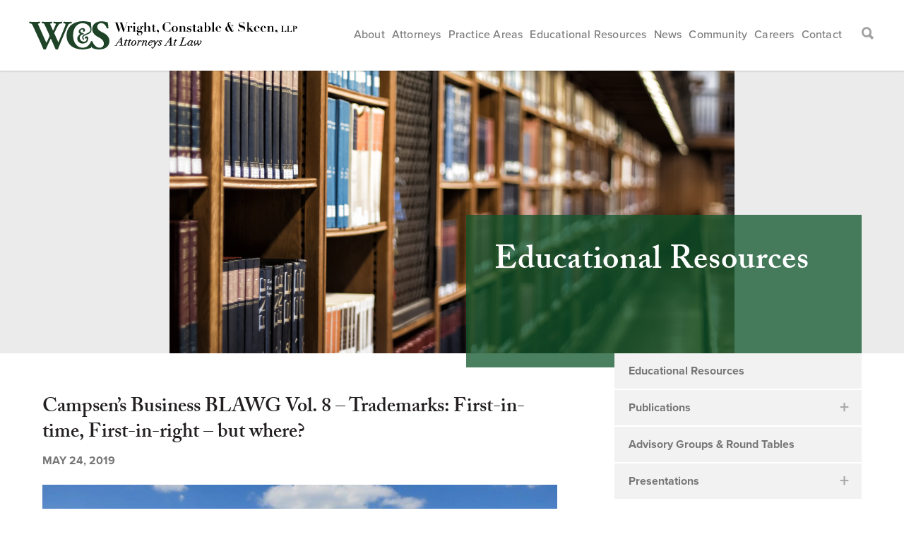

--- FILE ---
content_type: text/html; charset=UTF-8
request_url: https://www.wcslaw.com/resources/campsens-business-blawg-vol-8-trademarks-first-in-time-first-in-right-but-where/
body_size: 22399
content:
<!doctype html>
<html lang="en-US">
<head>
<meta http-equiv="Content-Type" content="text/html; charset=UTF-8" />
<title>Campsen&#039;s Business BLAWG Vol. 8 - Trademarks: First-in-time, First-in-right – but where? - Wright Constable &amp; Skeen</title>
<!-- Mobile Specific Metas & Favicons -->
<meta name="viewport" content="width=device-width, initial-scale=1, maximum-scale=1, user-scalable=0"><!-- WordPress Stuff -->
<meta name='robots' content='index, follow, max-image-preview:large, max-snippet:-1, max-video-preview:-1' />

	<!-- This site is optimized with the Yoast SEO plugin v26.8 - https://yoast.com/product/yoast-seo-wordpress/ -->
	<link rel="canonical" href="https://www.wcslaw.com/resources/campsens-business-blawg-vol-8-trademarks-first-in-time-first-in-right-but-where/" />
	<script type="application/ld+json" class="yoast-schema-graph">{"@context":"https://schema.org","@graph":[{"@type":"WebPage","@id":"https://www.wcslaw.com/resources/campsens-business-blawg-vol-8-trademarks-first-in-time-first-in-right-but-where/","url":"https://www.wcslaw.com/resources/campsens-business-blawg-vol-8-trademarks-first-in-time-first-in-right-but-where/","name":"Campsen's Business BLAWG Vol. 8 - Trademarks: First-in-time, First-in-right – but where? - Wright Constable &amp; Skeen","isPartOf":{"@id":"https://www.wcslaw.com/#website"},"primaryImageOfPage":{"@id":"https://www.wcslaw.com/resources/campsens-business-blawg-vol-8-trademarks-first-in-time-first-in-right-but-where/#primaryimage"},"image":{"@id":"https://www.wcslaw.com/resources/campsens-business-blawg-vol-8-trademarks-first-in-time-first-in-right-but-where/#primaryimage"},"thumbnailUrl":"https://www.wcslaw.com/wp-content/uploads/2018/05/Campsens-Blawg-1.png","datePublished":"2019-05-24T08:30:51+00:00","dateModified":"2023-03-24T14:48:35+00:00","breadcrumb":{"@id":"https://www.wcslaw.com/resources/campsens-business-blawg-vol-8-trademarks-first-in-time-first-in-right-but-where/#breadcrumb"},"inLanguage":"en-US","potentialAction":[{"@type":"ReadAction","target":["https://www.wcslaw.com/resources/campsens-business-blawg-vol-8-trademarks-first-in-time-first-in-right-but-where/"]}]},{"@type":"ImageObject","inLanguage":"en-US","@id":"https://www.wcslaw.com/resources/campsens-business-blawg-vol-8-trademarks-first-in-time-first-in-right-but-where/#primaryimage","url":"https://www.wcslaw.com/wp-content/uploads/2018/05/Campsens-Blawg-1.png","contentUrl":"https://www.wcslaw.com/wp-content/uploads/2018/05/Campsens-Blawg-1.png"},{"@type":"BreadcrumbList","@id":"https://www.wcslaw.com/resources/campsens-business-blawg-vol-8-trademarks-first-in-time-first-in-right-but-where/#breadcrumb","itemListElement":[{"@type":"ListItem","position":1,"name":"Home","item":"https://www.wcslaw.com/"},{"@type":"ListItem","position":2,"name":"Resources","item":"https://www.wcslaw.com/resources/"},{"@type":"ListItem","position":3,"name":"Campsen&#8217;s Business BLAWG Vol. 8 &#8211; Trademarks: First-in-time, First-in-right – but where?"}]},{"@type":"WebSite","@id":"https://www.wcslaw.com/#website","url":"https://www.wcslaw.com/","name":"Wright Constable &amp; Skeen","description":"Knowledge. Experience. Integrity. Commitment to your success.","potentialAction":[{"@type":"SearchAction","target":{"@type":"EntryPoint","urlTemplate":"https://www.wcslaw.com/?s={search_term_string}"},"query-input":{"@type":"PropertyValueSpecification","valueRequired":true,"valueName":"search_term_string"}}],"inLanguage":"en-US"}]}</script>
	<!-- / Yoast SEO plugin. -->


<!-- Hubbub v.1.36.3 https://morehubbub.com/ -->
<meta property="og:locale" content="en_US" />
<meta property="og:type" content="article" />
<meta property="og:title" content="Campsen&#039;s Business BLAWG Vol. 8 - Trademarks: First-in-time, First-in-right – but where?" />
<meta property="og:description" content="March 24, 2019, Vol. 8 by Marc Campsen Trademarks: First-in-time, First-in-right – but where? The United States Patent and Trademark Office (“USPTO”) governs the issuance of federally registered trademarks. Generally, once a mark is successfully registered with" />
<meta property="og:url" content="https://www.wcslaw.com/resources/campsens-business-blawg-vol-8-trademarks-first-in-time-first-in-right-but-where/" />
<meta property="og:site_name" content="Wright Constable &amp; Skeen" />
<meta property="og:updated_time" content="2023-03-24T10:48:35+00:00" />
<meta property="article:published_time" content="2019-05-24T04:30:51+00:00" />
<meta property="article:modified_time" content="2023-03-24T10:48:35+00:00" />
<meta name="twitter:card" content="summary_large_image" />
<meta name="twitter:title" content="Campsen&#039;s Business BLAWG Vol. 8 - Trademarks: First-in-time, First-in-right – but where?" />
<meta name="twitter:description" content="March 24, 2019, Vol. 8 by Marc Campsen Trademarks: First-in-time, First-in-right – but where? The United States Patent and Trademark Office (“USPTO”) governs the issuance of federally registered trademarks. Generally, once a mark is successfully registered with" />
<meta class="flipboard-article" content="March 24, 2019, Vol. 8 by Marc Campsen Trademarks: First-in-time, First-in-right – but where? The United States Patent and Trademark Office (“USPTO”) governs the issuance of federally registered trademarks. Generally, once a mark is successfully registered with" />
<!-- Hubbub v.1.36.3 https://morehubbub.com/ -->
<link rel='dns-prefetch' href='//www.googletagmanager.com' />
<link rel="alternate" type="application/rss+xml" title="Wright Constable &amp; Skeen &raquo; Feed" href="https://www.wcslaw.com/feed/" />
<link rel="alternate" type="application/rss+xml" title="Wright Constable &amp; Skeen &raquo; Comments Feed" href="https://www.wcslaw.com/comments/feed/" />
<link rel="alternate" title="oEmbed (JSON)" type="application/json+oembed" href="https://www.wcslaw.com/wp-json/oembed/1.0/embed?url=https%3A%2F%2Fwww.wcslaw.com%2Fresources%2Fcampsens-business-blawg-vol-8-trademarks-first-in-time-first-in-right-but-where%2F" />
<link rel="alternate" title="oEmbed (XML)" type="text/xml+oembed" href="https://www.wcslaw.com/wp-json/oembed/1.0/embed?url=https%3A%2F%2Fwww.wcslaw.com%2Fresources%2Fcampsens-business-blawg-vol-8-trademarks-first-in-time-first-in-right-but-where%2F&#038;format=xml" />
<style id='wp-img-auto-sizes-contain-inline-css' type='text/css'>
img:is([sizes=auto i],[sizes^="auto," i]){contain-intrinsic-size:3000px 1500px}
/*# sourceURL=wp-img-auto-sizes-contain-inline-css */
</style>
<link rel='stylesheet' id='pt-cv-public-style-css' href='https://www.wcslaw.com/wp-content/plugins/content-views-query-and-display-post-page/public/assets/css/cv.css?ver=4.2.1' type='text/css' media='all' />
<link rel='stylesheet' id='sbi_styles-css' href='https://www.wcslaw.com/wp-content/plugins/instagram-feed/css/sbi-styles.min.css?ver=6.10.0' type='text/css' media='all' />
<style id='wp-emoji-styles-inline-css' type='text/css'>

	img.wp-smiley, img.emoji {
		display: inline !important;
		border: none !important;
		box-shadow: none !important;
		height: 1em !important;
		width: 1em !important;
		margin: 0 0.07em !important;
		vertical-align: -0.1em !important;
		background: none !important;
		padding: 0 !important;
	}
/*# sourceURL=wp-emoji-styles-inline-css */
</style>
<style id='wp-block-library-inline-css' type='text/css'>
:root{--wp-block-synced-color:#7a00df;--wp-block-synced-color--rgb:122,0,223;--wp-bound-block-color:var(--wp-block-synced-color);--wp-editor-canvas-background:#ddd;--wp-admin-theme-color:#007cba;--wp-admin-theme-color--rgb:0,124,186;--wp-admin-theme-color-darker-10:#006ba1;--wp-admin-theme-color-darker-10--rgb:0,107,160.5;--wp-admin-theme-color-darker-20:#005a87;--wp-admin-theme-color-darker-20--rgb:0,90,135;--wp-admin-border-width-focus:2px}@media (min-resolution:192dpi){:root{--wp-admin-border-width-focus:1.5px}}.wp-element-button{cursor:pointer}:root .has-very-light-gray-background-color{background-color:#eee}:root .has-very-dark-gray-background-color{background-color:#313131}:root .has-very-light-gray-color{color:#eee}:root .has-very-dark-gray-color{color:#313131}:root .has-vivid-green-cyan-to-vivid-cyan-blue-gradient-background{background:linear-gradient(135deg,#00d084,#0693e3)}:root .has-purple-crush-gradient-background{background:linear-gradient(135deg,#34e2e4,#4721fb 50%,#ab1dfe)}:root .has-hazy-dawn-gradient-background{background:linear-gradient(135deg,#faaca8,#dad0ec)}:root .has-subdued-olive-gradient-background{background:linear-gradient(135deg,#fafae1,#67a671)}:root .has-atomic-cream-gradient-background{background:linear-gradient(135deg,#fdd79a,#004a59)}:root .has-nightshade-gradient-background{background:linear-gradient(135deg,#330968,#31cdcf)}:root .has-midnight-gradient-background{background:linear-gradient(135deg,#020381,#2874fc)}:root{--wp--preset--font-size--normal:16px;--wp--preset--font-size--huge:42px}.has-regular-font-size{font-size:1em}.has-larger-font-size{font-size:2.625em}.has-normal-font-size{font-size:var(--wp--preset--font-size--normal)}.has-huge-font-size{font-size:var(--wp--preset--font-size--huge)}.has-text-align-center{text-align:center}.has-text-align-left{text-align:left}.has-text-align-right{text-align:right}.has-fit-text{white-space:nowrap!important}#end-resizable-editor-section{display:none}.aligncenter{clear:both}.items-justified-left{justify-content:flex-start}.items-justified-center{justify-content:center}.items-justified-right{justify-content:flex-end}.items-justified-space-between{justify-content:space-between}.screen-reader-text{border:0;clip-path:inset(50%);height:1px;margin:-1px;overflow:hidden;padding:0;position:absolute;width:1px;word-wrap:normal!important}.screen-reader-text:focus{background-color:#ddd;clip-path:none;color:#444;display:block;font-size:1em;height:auto;left:5px;line-height:normal;padding:15px 23px 14px;text-decoration:none;top:5px;width:auto;z-index:100000}html :where(.has-border-color){border-style:solid}html :where([style*=border-top-color]){border-top-style:solid}html :where([style*=border-right-color]){border-right-style:solid}html :where([style*=border-bottom-color]){border-bottom-style:solid}html :where([style*=border-left-color]){border-left-style:solid}html :where([style*=border-width]){border-style:solid}html :where([style*=border-top-width]){border-top-style:solid}html :where([style*=border-right-width]){border-right-style:solid}html :where([style*=border-bottom-width]){border-bottom-style:solid}html :where([style*=border-left-width]){border-left-style:solid}html :where(img[class*=wp-image-]){height:auto;max-width:100%}:where(figure){margin:0 0 1em}html :where(.is-position-sticky){--wp-admin--admin-bar--position-offset:var(--wp-admin--admin-bar--height,0px)}@media screen and (max-width:600px){html :where(.is-position-sticky){--wp-admin--admin-bar--position-offset:0px}}

/*# sourceURL=wp-block-library-inline-css */
</style><style id='global-styles-inline-css' type='text/css'>
:root{--wp--preset--aspect-ratio--square: 1;--wp--preset--aspect-ratio--4-3: 4/3;--wp--preset--aspect-ratio--3-4: 3/4;--wp--preset--aspect-ratio--3-2: 3/2;--wp--preset--aspect-ratio--2-3: 2/3;--wp--preset--aspect-ratio--16-9: 16/9;--wp--preset--aspect-ratio--9-16: 9/16;--wp--preset--color--black: #000000;--wp--preset--color--cyan-bluish-gray: #abb8c3;--wp--preset--color--white: #ffffff;--wp--preset--color--pale-pink: #f78da7;--wp--preset--color--vivid-red: #cf2e2e;--wp--preset--color--luminous-vivid-orange: #ff6900;--wp--preset--color--luminous-vivid-amber: #fcb900;--wp--preset--color--light-green-cyan: #7bdcb5;--wp--preset--color--vivid-green-cyan: #00d084;--wp--preset--color--pale-cyan-blue: #8ed1fc;--wp--preset--color--vivid-cyan-blue: #0693e3;--wp--preset--color--vivid-purple: #9b51e0;--wp--preset--gradient--vivid-cyan-blue-to-vivid-purple: linear-gradient(135deg,rgb(6,147,227) 0%,rgb(155,81,224) 100%);--wp--preset--gradient--light-green-cyan-to-vivid-green-cyan: linear-gradient(135deg,rgb(122,220,180) 0%,rgb(0,208,130) 100%);--wp--preset--gradient--luminous-vivid-amber-to-luminous-vivid-orange: linear-gradient(135deg,rgb(252,185,0) 0%,rgb(255,105,0) 100%);--wp--preset--gradient--luminous-vivid-orange-to-vivid-red: linear-gradient(135deg,rgb(255,105,0) 0%,rgb(207,46,46) 100%);--wp--preset--gradient--very-light-gray-to-cyan-bluish-gray: linear-gradient(135deg,rgb(238,238,238) 0%,rgb(169,184,195) 100%);--wp--preset--gradient--cool-to-warm-spectrum: linear-gradient(135deg,rgb(74,234,220) 0%,rgb(151,120,209) 20%,rgb(207,42,186) 40%,rgb(238,44,130) 60%,rgb(251,105,98) 80%,rgb(254,248,76) 100%);--wp--preset--gradient--blush-light-purple: linear-gradient(135deg,rgb(255,206,236) 0%,rgb(152,150,240) 100%);--wp--preset--gradient--blush-bordeaux: linear-gradient(135deg,rgb(254,205,165) 0%,rgb(254,45,45) 50%,rgb(107,0,62) 100%);--wp--preset--gradient--luminous-dusk: linear-gradient(135deg,rgb(255,203,112) 0%,rgb(199,81,192) 50%,rgb(65,88,208) 100%);--wp--preset--gradient--pale-ocean: linear-gradient(135deg,rgb(255,245,203) 0%,rgb(182,227,212) 50%,rgb(51,167,181) 100%);--wp--preset--gradient--electric-grass: linear-gradient(135deg,rgb(202,248,128) 0%,rgb(113,206,126) 100%);--wp--preset--gradient--midnight: linear-gradient(135deg,rgb(2,3,129) 0%,rgb(40,116,252) 100%);--wp--preset--font-size--small: 13px;--wp--preset--font-size--medium: 20px;--wp--preset--font-size--large: 36px;--wp--preset--font-size--x-large: 42px;--wp--preset--spacing--20: 0.44rem;--wp--preset--spacing--30: 0.67rem;--wp--preset--spacing--40: 1rem;--wp--preset--spacing--50: 1.5rem;--wp--preset--spacing--60: 2.25rem;--wp--preset--spacing--70: 3.38rem;--wp--preset--spacing--80: 5.06rem;--wp--preset--shadow--natural: 6px 6px 9px rgba(0, 0, 0, 0.2);--wp--preset--shadow--deep: 12px 12px 50px rgba(0, 0, 0, 0.4);--wp--preset--shadow--sharp: 6px 6px 0px rgba(0, 0, 0, 0.2);--wp--preset--shadow--outlined: 6px 6px 0px -3px rgb(255, 255, 255), 6px 6px rgb(0, 0, 0);--wp--preset--shadow--crisp: 6px 6px 0px rgb(0, 0, 0);}:where(.is-layout-flex){gap: 0.5em;}:where(.is-layout-grid){gap: 0.5em;}body .is-layout-flex{display: flex;}.is-layout-flex{flex-wrap: wrap;align-items: center;}.is-layout-flex > :is(*, div){margin: 0;}body .is-layout-grid{display: grid;}.is-layout-grid > :is(*, div){margin: 0;}:where(.wp-block-columns.is-layout-flex){gap: 2em;}:where(.wp-block-columns.is-layout-grid){gap: 2em;}:where(.wp-block-post-template.is-layout-flex){gap: 1.25em;}:where(.wp-block-post-template.is-layout-grid){gap: 1.25em;}.has-black-color{color: var(--wp--preset--color--black) !important;}.has-cyan-bluish-gray-color{color: var(--wp--preset--color--cyan-bluish-gray) !important;}.has-white-color{color: var(--wp--preset--color--white) !important;}.has-pale-pink-color{color: var(--wp--preset--color--pale-pink) !important;}.has-vivid-red-color{color: var(--wp--preset--color--vivid-red) !important;}.has-luminous-vivid-orange-color{color: var(--wp--preset--color--luminous-vivid-orange) !important;}.has-luminous-vivid-amber-color{color: var(--wp--preset--color--luminous-vivid-amber) !important;}.has-light-green-cyan-color{color: var(--wp--preset--color--light-green-cyan) !important;}.has-vivid-green-cyan-color{color: var(--wp--preset--color--vivid-green-cyan) !important;}.has-pale-cyan-blue-color{color: var(--wp--preset--color--pale-cyan-blue) !important;}.has-vivid-cyan-blue-color{color: var(--wp--preset--color--vivid-cyan-blue) !important;}.has-vivid-purple-color{color: var(--wp--preset--color--vivid-purple) !important;}.has-black-background-color{background-color: var(--wp--preset--color--black) !important;}.has-cyan-bluish-gray-background-color{background-color: var(--wp--preset--color--cyan-bluish-gray) !important;}.has-white-background-color{background-color: var(--wp--preset--color--white) !important;}.has-pale-pink-background-color{background-color: var(--wp--preset--color--pale-pink) !important;}.has-vivid-red-background-color{background-color: var(--wp--preset--color--vivid-red) !important;}.has-luminous-vivid-orange-background-color{background-color: var(--wp--preset--color--luminous-vivid-orange) !important;}.has-luminous-vivid-amber-background-color{background-color: var(--wp--preset--color--luminous-vivid-amber) !important;}.has-light-green-cyan-background-color{background-color: var(--wp--preset--color--light-green-cyan) !important;}.has-vivid-green-cyan-background-color{background-color: var(--wp--preset--color--vivid-green-cyan) !important;}.has-pale-cyan-blue-background-color{background-color: var(--wp--preset--color--pale-cyan-blue) !important;}.has-vivid-cyan-blue-background-color{background-color: var(--wp--preset--color--vivid-cyan-blue) !important;}.has-vivid-purple-background-color{background-color: var(--wp--preset--color--vivid-purple) !important;}.has-black-border-color{border-color: var(--wp--preset--color--black) !important;}.has-cyan-bluish-gray-border-color{border-color: var(--wp--preset--color--cyan-bluish-gray) !important;}.has-white-border-color{border-color: var(--wp--preset--color--white) !important;}.has-pale-pink-border-color{border-color: var(--wp--preset--color--pale-pink) !important;}.has-vivid-red-border-color{border-color: var(--wp--preset--color--vivid-red) !important;}.has-luminous-vivid-orange-border-color{border-color: var(--wp--preset--color--luminous-vivid-orange) !important;}.has-luminous-vivid-amber-border-color{border-color: var(--wp--preset--color--luminous-vivid-amber) !important;}.has-light-green-cyan-border-color{border-color: var(--wp--preset--color--light-green-cyan) !important;}.has-vivid-green-cyan-border-color{border-color: var(--wp--preset--color--vivid-green-cyan) !important;}.has-pale-cyan-blue-border-color{border-color: var(--wp--preset--color--pale-cyan-blue) !important;}.has-vivid-cyan-blue-border-color{border-color: var(--wp--preset--color--vivid-cyan-blue) !important;}.has-vivid-purple-border-color{border-color: var(--wp--preset--color--vivid-purple) !important;}.has-vivid-cyan-blue-to-vivid-purple-gradient-background{background: var(--wp--preset--gradient--vivid-cyan-blue-to-vivid-purple) !important;}.has-light-green-cyan-to-vivid-green-cyan-gradient-background{background: var(--wp--preset--gradient--light-green-cyan-to-vivid-green-cyan) !important;}.has-luminous-vivid-amber-to-luminous-vivid-orange-gradient-background{background: var(--wp--preset--gradient--luminous-vivid-amber-to-luminous-vivid-orange) !important;}.has-luminous-vivid-orange-to-vivid-red-gradient-background{background: var(--wp--preset--gradient--luminous-vivid-orange-to-vivid-red) !important;}.has-very-light-gray-to-cyan-bluish-gray-gradient-background{background: var(--wp--preset--gradient--very-light-gray-to-cyan-bluish-gray) !important;}.has-cool-to-warm-spectrum-gradient-background{background: var(--wp--preset--gradient--cool-to-warm-spectrum) !important;}.has-blush-light-purple-gradient-background{background: var(--wp--preset--gradient--blush-light-purple) !important;}.has-blush-bordeaux-gradient-background{background: var(--wp--preset--gradient--blush-bordeaux) !important;}.has-luminous-dusk-gradient-background{background: var(--wp--preset--gradient--luminous-dusk) !important;}.has-pale-ocean-gradient-background{background: var(--wp--preset--gradient--pale-ocean) !important;}.has-electric-grass-gradient-background{background: var(--wp--preset--gradient--electric-grass) !important;}.has-midnight-gradient-background{background: var(--wp--preset--gradient--midnight) !important;}.has-small-font-size{font-size: var(--wp--preset--font-size--small) !important;}.has-medium-font-size{font-size: var(--wp--preset--font-size--medium) !important;}.has-large-font-size{font-size: var(--wp--preset--font-size--large) !important;}.has-x-large-font-size{font-size: var(--wp--preset--font-size--x-large) !important;}
/*# sourceURL=global-styles-inline-css */
</style>

<style id='classic-theme-styles-inline-css' type='text/css'>
/*! This file is auto-generated */
.wp-block-button__link{color:#fff;background-color:#32373c;border-radius:9999px;box-shadow:none;text-decoration:none;padding:calc(.667em + 2px) calc(1.333em + 2px);font-size:1.125em}.wp-block-file__button{background:#32373c;color:#fff;text-decoration:none}
/*# sourceURL=/wp-includes/css/classic-themes.min.css */
</style>
<link rel='stylesheet' id='awsm-team-css' href='https://www.wcslaw.com/wp-content/plugins/awsm-team-pro/css/team.min.css?ver=1.1.3' type='text/css' media='all' />
<link rel='stylesheet' id='ctct_form_styles-css' href='https://www.wcslaw.com/wp-content/plugins/constant-contact-forms/assets/css/style.css?ver=2.12.0' type='text/css' media='all' />
<link rel='stylesheet' id='contact-form-7-css' href='https://www.wcslaw.com/wp-content/plugins/contact-form-7/includes/css/styles.css?ver=6.1.4' type='text/css' media='all' />
<link rel='stylesheet' id='stylesheet-css' href='https://www.wcslaw.com/wp-content/themes/unicon-child/style.css?ver=1' type='text/css' media='all' />
<link rel='stylesheet' id='js_composer_front-css' href='https://www.wcslaw.com/wp-content/plugins/js_composer/assets/css/js_composer.min.css?ver=4.12' type='text/css' media='all' />
<link rel='stylesheet' id='shortcodes-css' href='https://www.wcslaw.com/wp-content/themes/unicon/framework/css/shortcodes.css?ver=6.9' type='text/css' media='all' />
<link rel='stylesheet' id='responsive-css' href='https://www.wcslaw.com/wp-content/themes/unicon/framework/css/responsive.css?ver=6.9' type='text/css' media='all' />
<link rel='stylesheet' id='dpsp-frontend-style-pro-css' href='https://www.wcslaw.com/wp-content/plugins/social-pug/assets/dist/style-frontend-pro.css?ver=1.36.3' type='text/css' media='all' />
<style id='dpsp-frontend-style-pro-inline-css' type='text/css'>

				@media screen and ( max-width : 720px ) {
					.dpsp-content-wrapper.dpsp-hide-on-mobile,
					.dpsp-share-text.dpsp-hide-on-mobile {
						display: none;
					}
					.dpsp-has-spacing .dpsp-networks-btns-wrapper li {
						margin:0 2% 10px 0;
					}
					.dpsp-network-btn.dpsp-has-label:not(.dpsp-has-count) {
						max-height: 40px;
						padding: 0;
						justify-content: center;
					}
					.dpsp-content-wrapper.dpsp-size-small .dpsp-network-btn.dpsp-has-label:not(.dpsp-has-count){
						max-height: 32px;
					}
					.dpsp-content-wrapper.dpsp-size-large .dpsp-network-btn.dpsp-has-label:not(.dpsp-has-count){
						max-height: 46px;
					}
				}
			
			@media screen and ( max-width : 720px ) {
				aside#dpsp-floating-sidebar.dpsp-hide-on-mobile.opened {
					display: none;
				}
			}
			
/*# sourceURL=dpsp-frontend-style-pro-inline-css */
</style>
<link rel='stylesheet' id='wp-pagenavi-css' href='https://www.wcslaw.com/wp-content/plugins/wp-pagenavi/pagenavi-css.css?ver=2.70' type='text/css' media='all' />
<!--n2css--><!--n2js--><script type="text/javascript" src="https://www.wcslaw.com/wp-includes/js/jquery/jquery.min.js?ver=3.7.1" id="jquery-core-js"></script>
<script type="text/javascript" src="https://www.wcslaw.com/wp-includes/js/jquery/jquery-migrate.min.js?ver=3.4.1" id="jquery-migrate-js"></script>

<!-- Google tag (gtag.js) snippet added by Site Kit -->
<!-- Google Analytics snippet added by Site Kit -->
<script type="text/javascript" src="https://www.googletagmanager.com/gtag/js?id=GT-TWQ5W4C" id="google_gtagjs-js" async></script>
<script type="text/javascript" id="google_gtagjs-js-after">
/* <![CDATA[ */
window.dataLayer = window.dataLayer || [];function gtag(){dataLayer.push(arguments);}
gtag("set","linker",{"domains":["www.wcslaw.com"]});
gtag("js", new Date());
gtag("set", "developer_id.dZTNiMT", true);
gtag("config", "GT-TWQ5W4C");
 window._googlesitekit = window._googlesitekit || {}; window._googlesitekit.throttledEvents = []; window._googlesitekit.gtagEvent = (name, data) => { var key = JSON.stringify( { name, data } ); if ( !! window._googlesitekit.throttledEvents[ key ] ) { return; } window._googlesitekit.throttledEvents[ key ] = true; setTimeout( () => { delete window._googlesitekit.throttledEvents[ key ]; }, 5 ); gtag( "event", name, { ...data, event_source: "site-kit" } ); }; 
//# sourceURL=google_gtagjs-js-after
/* ]]> */
</script>
<link rel="https://api.w.org/" href="https://www.wcslaw.com/wp-json/" /><link rel="EditURI" type="application/rsd+xml" title="RSD" href="https://www.wcslaw.com/xmlrpc.php?rsd" />
<meta name="generator" content="WordPress 6.9" />
<link rel='shortlink' href='https://www.wcslaw.com/?p=6536' />
<style type="text/css" id="csseditorphone">
@media only screen  and (min-width: 320px)  and (max-width: 667px) {
div#attorney-quote{width: 45% !important;padding: 15px !important;float: right;left:auto !important;}

div#attorney-quote{height: auto;
padding: 41px 23px 40px 26px}

#hp-feat-attorney{background-size: contain !important;background-position: top !important;}



#attorney-quote{padding: 0 !important;}

#attorney-quote{height: 177px !important;}

#attorney-content{
    margin-bottom: 0px !important;top: 0 !important;
}
#hp-feat-attorney{height: auto;}

#practice-content-mine{width: 95%;padding: 17px;}

#hp-feat-attorney{height: auto;}
#hide-quote{display: none;}

div#hp-feat-practice{background-position: inherit;}



#hp-feat-practice{background-size: contain !important;}

#hp-feat-practice{background-color: black;}

#hp-feat-attorney{background-color: rgba(211,164,66,0.55);}

#attorney-quote{background: none !important;width: 100% !important;margin-top: 225px !important;}

#attorney-content{top: 100px !important;}}
</style>
<!-- start Simple Custom CSS and JS -->
<style type="text/css">
/* Add your CSS code here.

For example:
.example {
    color: red;
}

For brushing up on your CSS knowledge, check out http://www.w3schools.com/css/css_syntax.asp

End of comment */ 

@media only screen and ( max-width: 360px ){
  
  #practice-content-mine {
    margin-top: 240px !important;
  }
  
}

@media only screen and ( max-width: 376px ){
  
  #practice-content-mine {
    margin-top: 250px !important;
  }
  
}

@media only screen and ( max-width: 415px ){
  
  #practice-content-mine {
    margin-top: 250px !important;
  }
  
}

@media only screen and ( max-width: 667px ){

div#attorney-quote{width: 100% !important;margin-top:215px !important;}
  
  div#attorney-quote p{padding: 5px 25px 8px 26px !important;}

}

</style>
<!-- end Simple Custom CSS and JS -->
<meta name="generator" content="Site Kit by Google 1.168.0" /><style>:root {
			--lazy-loader-animation-duration: 300ms;
		}
		  
		.lazyload {
	display: block;
}

.lazyload,
        .lazyloading {
			opacity: 0;
		}


		.lazyloaded {
			opacity: 1;
			transition: opacity 300ms;
			transition: opacity var(--lazy-loader-animation-duration);
		}.lazyloading {
	color: transparent;
	opacity: 1;
	transition: opacity 300ms;
	transition: opacity var(--lazy-loader-animation-duration);
	background: url("data:image/svg+xml,%3Csvg%20width%3D%2244%22%20height%3D%2244%22%20xmlns%3D%22http%3A%2F%2Fwww.w3.org%2F2000%2Fsvg%22%20stroke%3D%22%23333333%22%3E%3Cg%20fill%3D%22none%22%20fill-rule%3D%22evenodd%22%20stroke-width%3D%222%22%3E%3Ccircle%20cx%3D%2222%22%20cy%3D%2222%22%20r%3D%221%22%3E%3Canimate%20attributeName%3D%22r%22%20begin%3D%220s%22%20dur%3D%221.8s%22%20values%3D%221%3B%2020%22%20calcMode%3D%22spline%22%20keyTimes%3D%220%3B%201%22%20keySplines%3D%220.165%2C%200.84%2C%200.44%2C%201%22%20repeatCount%3D%22indefinite%22%2F%3E%3Canimate%20attributeName%3D%22stroke-opacity%22%20begin%3D%220s%22%20dur%3D%221.8s%22%20values%3D%221%3B%200%22%20calcMode%3D%22spline%22%20keyTimes%3D%220%3B%201%22%20keySplines%3D%220.3%2C%200.61%2C%200.355%2C%201%22%20repeatCount%3D%22indefinite%22%2F%3E%3C%2Fcircle%3E%3Ccircle%20cx%3D%2222%22%20cy%3D%2222%22%20r%3D%221%22%3E%3Canimate%20attributeName%3D%22r%22%20begin%3D%22-0.9s%22%20dur%3D%221.8s%22%20values%3D%221%3B%2020%22%20calcMode%3D%22spline%22%20keyTimes%3D%220%3B%201%22%20keySplines%3D%220.165%2C%200.84%2C%200.44%2C%201%22%20repeatCount%3D%22indefinite%22%2F%3E%3Canimate%20attributeName%3D%22stroke-opacity%22%20begin%3D%22-0.9s%22%20dur%3D%221.8s%22%20values%3D%221%3B%200%22%20calcMode%3D%22spline%22%20keyTimes%3D%220%3B%201%22%20keySplines%3D%220.3%2C%200.61%2C%200.355%2C%201%22%20repeatCount%3D%22indefinite%22%2F%3E%3C%2Fcircle%3E%3C%2Fg%3E%3C%2Fsvg%3E") no-repeat;
	background-size: 2em 2em;
	background-position: center center;
}

.lazyloaded {
	animation-name: loaded;
	animation-duration: 300ms;
	animation-duration: var(--lazy-loader-animation-duration);
	transition: none;
}

@keyframes loaded {
	from {
		opacity: 0;
	}

	to {
		opacity: 1;
	}
}</style><noscript><style>.lazyload { display: none; } .lazyload[class*="lazy-loader-background-element-"] { display: block; opacity: 1; }</style></noscript><style type="text/css">
body{ font: Arial, Helvetica, sans-serif, Arial, Helvetica, sans-serif; color: ; line-height: 1.0;} .wrapall, .boxed-layout{ background-color: ; } body.page-template-page-blank-php{ background: !important; } h1{ font: Arial, Helvetica, sans-serif, Arial, Helvetica, sans-serif; color: ; } h2{ font: Arial, Helvetica, sans-serif, Arial, Helvetica, sans-serif; color: ; } h3{ font: Arial, Helvetica, sans-serif, Arial, Helvetica, sans-serif; color: ; } h4{ font: Arial, Helvetica, sans-serif, Arial, Helvetica, sans-serif; color: ; } h5{ font: Arial, Helvetica, sans-serif, Arial, Helvetica, sans-serif; color: ; } h6{ font: Arial, Helvetica, sans-serif, Arial, Helvetica, sans-serif; color: ; } .title{ font-family: 'Arial, Helvetica, sans-serif', Arial, Helvetica, sans-serif; } h1 a, h2 a, h3 a, h4 a, h5 a, h6 a { font-weight: inherit; color: inherit; } h1 a:hover, h2 a:hover, h3 a:hover, h4 a:hover, h5 a:hover, h6 a:hover, a:hover h1, a:hover h2, a:hover h3, a:hover h4, a:hover h5, a:hover h6 { color: ; } a{ color: #b6985a; } a:hover{ color: ; } input[type='text'], input[type='password'], input[type='email'], input[type='tel'], textarea, select { font-family: Arial, Helvetica, sans-serif, Arial, Helvetica, sans-serif; font-size: ; } #sidebar .widget h3{ font: Arial, Helvetica, sans-serif, Arial, Helvetica, sans-serif; color: ; } .container .twelve.alt.sidebar-right, .container .twelve.alt.sidebar-left, #sidebar.sidebar-right #sidebar-widgets, #sidebar.sidebar-left #sidebar-widgets{ border-color: transparent;} #topbar{ background: #f5f5f5; color: #777777; } #topbar a{ color: #999999; } #topbar a:hover{ color: #333333; } @media only screen and (max-width: 767px) { #topbar .topbar-col1{ background: #f5f5f5; } } /* Navigation */ #navigation > ul > li > a{ font: Arial, Helvetica, sans-serif, Arial, Helvetica, sans-serif; color: ; } #navigation > ul > li:hover > a, #navigation > ul > li > a:hover { color: ; } #navigation li.current-menu-item > a:hover, #navigation li.current-page-ancestor > a:hover, #navigation li.current-menu-ancestor > a:hover, #navigation li.current-menu-parent > a:hover, #navigation li.current_page_ancestor > a:hover, #navigation > ul > li.sfHover > a { color: ; } #navigation li.current-menu-item > a, #navigation li.current-page-ancestor > a, #navigation li.current-menu-ancestor > a, #navigation li.current-menu-parent > a, #navigation li.current_page_ancestor > a { color: ; } #navigation ul li:hover{ border-color: ; } #navigation li.current-menu-item, #navigation li.current-page-ancestor, #navigation li.current-menu-ancestor, #navigation li.current-menu-parent, #navigation li.current_page_ancestor{ border-color: ; } #navigation .sub-menu{ background: ; } #navigation .sub-menu li a{ font: Arial, Helvetica, sans-serif, Arial, Helvetica, sans-serif; color: ; } #navigation .sub-menu li a:hover{ color: ; } #navigation .sub-menu li.current_page_item > a, #navigation .sub-menu li.current_page_item > a:hover, #navigation .sub-menu li.current-menu-item > a, #navigation .sub-menu li.current-menu-item > a:hover, #navigation .sub-menu li.current-page-ancestor > a, #navigation .sub-menu li.current-page-ancestor > a:hover, #navigation .sub-menu li.current-menu-ancestor > a, #navigation .sub-menu li.current-menu-ancestor > a:hover, #navigation .sub-menu li.current-menu-parent > a, #navigation .sub-menu li.current-menu-parent > a:hover, #navigation .sub-menu li.current_page_ancestor > a, #navigation .sub-menu li.current_page_ancestor > a:hover{ color: ; } #navigation .sub-menu li a, #navigation .sub-menu ul li a{ border-color: ; } #navigation > ul > li.megamenu > ul.sub-menu{ background: ; border-color: ; } #navigation > ul > li.megamenu > ul > li { border-right-color: !important; } #navigation > ul > li.megamenu ul li a{ color:; } #navigation > ul > li.megamenu > ul > li > a { color:; } #navigation > ul > li.megamenu > ul ul li a:hover, #header #navigation > ul > li.megamenu > ul ul li.current-menu-item a { color: !important; background-color: !important; } /* Header General */ #search-btn, #shopping-btn, #close-search-btn { color: ; } #search-btn:hover, #shopping-btn:hover, #close-search-btn:hover { color: ; } #slogan{ font: 400 20px Open Sans, Arial, Helvetica, sans-serif; color: #777777; margin-top: 26px; } /* Mobile Header */ #mobile-navigation{ background: ; } #mobile-navigation ul li a{ font: Arial, Helvetica, sans-serif, Arial, Helvetica, sans-serif; color: ; border-bottom-color: !important; } #mobile-navigation ul li a:hover, #mobile-navigation ul li a:hover [class^='fa-'], #mobile-navigation li.open > a, #mobile-navigation ul li.current-menu-item > a, #mobile-navigation ul li.current-menu-ancestor > a{ color: ; } body #mobile-navigation li.open > a [class^='fa-']{ color: ; } #mobile-navigation form, #mobile-navigation form input{ background: ; color: ; } #mobile-navigation form:before{ color: ; } #mobile-header{ background: ; height: 90px; } #mobile-navigation-btn, #mobile-cart-btn, #mobile-shopping-btn{ color: ; line-height: 90px; } #mobile-navigation-btn:hover, #mobile-cart-btn:hover, #mobile-shopping-btn:hover { color: ; } #mobile-header .logo{ margin-top: 34px; } /* Header V1 */ #header.header-v1 { height: 90px; background: ; } .header-v1 .logo{ margin-top: 34px; } .header-v1 #navigation > ul > li{ height: 90px; padding-top: 35px; } .header-v1 #navigation .sub-menu{ top: 90px; } .header-v1 .header-icons-divider{ line-height: 90px; background: ; } #header.header-v1 .widget_shopping_cart{ top: 90px; } .header-v1 #search-btn, .header-v1 #close-search-btn, .header-v1 #shopping-btn{ line-height: 90px; } .header-v1 #search-top, .header-v1 #search-top input{ height: 90px; } .header-v1 #search-top input{ color: ; font-family: Arial, Helvetica, sans-serif, Arial, Helvetica, sans-serif; } /* Header V3 */ #header.header-v3 { background: ; } .header-v3 .navigation-wrap{ background: ; border-top: 1px solid ; } .header-v3 .logo { margin-top: 30px; margin-bottom: 30px; } /* Header V4 */ #header.header-v4 { background: ; } .header-v4 .navigation-wrap{ background: ; border-top: 1px solid ; } .header-v4 .logo { margin-top: 30px; margin-bottom: 30px; } /* Transparent Header */ #transparentimage{ padding: 90px 0 0 0; } .header-is-transparent #mobile-navigation{ top: 90px; } /* Stuck */ .stuck{ background: ; } /* Titlebars */ .titlebar h1{ font: Arial, Helvetica, sans-serif, Arial, Helvetica, sans-serif; color: ; } #fulltitle{ background: #f9f9f9; border-bottom: 1px solid #efefef; } #breadcrumbs{ margin-top: ; } #breadcrumbs, #breadcrumbs a{ font: Arial, Helvetica, sans-serif, Arial, Helvetica, sans-serif; color: ; } #breadcrumbs a:hover{ color: ; } #fullimagecenter h1, #transparentimage h1{ font: Arial, Helvetica, sans-serif, Arial, Helvetica, sans-serif; color: ; text-transform: ; letter-spacing: 1.0px; text-align: ; } /* Footer */ #footer .widget h3{ font: Arial, Helvetica, sans-serif, Arial, Helvetica, sans-serif; color: ; } #footer{ color: ; border-top: px none ; } #footer{ background-color: ; } #footer a, #footer .widget ul li:after { color: ; } #footer a:hover, #footer .widget ul li:hover:after { color: ; } #footer .widget ul li{ border-bottom-color: ; } /* Copyright */ #copyright{ background: ; color: ; } #copyright a { color: ; } #copyright a:hover { color: ; } /* Color Accent */ .highlight{color:#b6985a !important;} ::selection{ background: #b6985a; } ::-moz-selection { background: #b6985a; } #shopping-btn span{background:#b6985a;} .blog-page .post h1 a:hover,.blog-page .post h2 a:hover{color:#b6985a;} .entry-image .entry-overlay{background:#b6985a;} .entry-quote a:hover{background:#b6985a;} .entry-link a:hover{background:#b6985a;} .blog-single .entry-tags a:hover{color:#b6985a;} .sharebox ul li a:hover{color:#b6985a;} #pagination .current a{background:#b6985a;} #filters ul li a:hover{color:#b6985a;} #filters ul li a.active{color:#b6985a;} #back-to-top a:hover{background-color:#b6985a;} #sidebar .widget ul li a:hover{color:#b6985a;} #sidebar .widget ul li:hover:after{color:#b6985a;} .widget_tag_cloud a:hover,.widget_product_tag_cloud a:hover{background:#b6985a;border-color:#b6985a;} .widget_portfolio .portfolio-widget-item .portfolio-overlay{background:#b6985a;} #sidebar .widget_nav_menu ul li a:hover{color:#b6985a;} #footer .widget_tag_cloud a:hover,#footer .widget_product_tag_cloud a:hover{background:#b6985a;border-color:#b6985a;} /* Shortcodes */ .box.style-2{border-top-color:#b6985a;} .box.style-4{border-color:#b6985a;} .box.style-6{background:#b6985a;} a.button,input[type=submit],button,.minti_button{background:#b6985a;border-color:#b6985a;} a.button.color-2{color:#b6985a;border-color:#b6985a;} a.button.color-3{background:#b6985a;border-color:#b6985a;} a.button.color-9{color:#b6985a;} a.button.color-6:hover{background:#b6985a;border-color:#b6985a;} a.button.color-7:hover{background:#b6985a;border-color:#b6985a;} .counter-number{color:#b6985a;} .divider-title.align-center:after, .divider-title.align-left:after { background-color:#b6985a } .divider5{border-bottom-color:#b6985a;} .dropcap.dropcap-circle{background-color:#b6985a;} .dropcap.dropcap-box{background-color:#b6985a;} .dropcap.dropcap-color{color:#b6985a;} .toggle .toggle-title.active, .color-light .toggle .toggle-title.active{ background:#b6985a; border-color: #b6985a;} .iconbox-style-1.icon-color-accent i.boxicon,.iconbox-style-2.icon-color-accent i.boxicon,.iconbox-style-3.icon-color-accent i.boxicon,.iconbox-style-8.icon-color-accent i.boxicon,.iconbox-style-9.icon-color-accent i.boxicon{color:#b6985a!important;} .iconbox-style-4.icon-color-accent i.boxicon,.iconbox-style-5.icon-color-accent i.boxicon,.iconbox-style-6.icon-color-accent i.boxicon,.iconbox-style-7.icon-color-accent i.boxicon,.flip .icon-color-accent.card .back{background:#b6985a;} .latest-blog .blog-item .blog-overlay{background:#b6985a;} .latest-blog .blog-item .blog-pic i{color:#b6985a;} .latest-blog .blog-item h4 a:hover{color:#b6985a;} .progressbar .progress-percentage{background:#b6985a;} .wpb_widgetised_column .widget ul li a:hover{color:#b6985a;} .wpb_widgetised_column .widget ul li:hover:after{color:#b6985a;} .wpb_accordion .wpb_accordion_wrapper .ui-state-active .ui-icon{background-color:#b6985a;} .wpb_accordion .wpb_accordion_wrapper .ui-state-active.wpb_accordion_header a{color:#b6985a;} .wpb_accordion .wpb_accordion_wrapper .wpb_accordion_header a:hover,.wpb_accordion .wpb_accordion_wrapper .wpb_accordion_header a:hover .ui-state-default .ui-icon{color:#b6985a;} .wpb_accordion .wpb_accordion_wrapper .wpb_accordion_header:hover .ui-icon{background-color:#b6985a!important;} .wpb_content_element.wpb_tabs .wpb_tabs_nav li.ui-tabs-active{border-bottom-color:#b6985a;} .portfolio-item h4 a:hover{ color: #b6985a; } .portfolio-filters ul li a:hover { color: #b6985a; } .portfolio-filters ul li a.active { color: #b6985a; } .portfolio-overlay-icon .portfolio-overlay{ background: #b6985a; } .portfolio-overlay-icon i{ color: #b6985a; } .portfolio-overlay-effect .portfolio-overlay{ background: #b6985a; } .portfolio-overlay-name .portfolio-overlay{ background: #b6985a; } .portfolio-detail-attributes ul li a:hover{ color: #b6985a; } a.catimage:hover .catimage-text{ background: #b6985a; } /* WooCommerce */ .products li h3{font: Arial, Helvetica, sans-serif, Arial, Helvetica, sans-serif; color: ;} .woocommerce .button.checkout-button{background:#b6985a;border-color:#b6985a;} .woocommerce .products .onsale{background:#b6985a;} .product .onsale{background:#b6985a;} button.single_add_to_cart_button:hover{background:#b6985a;} .woocommerce-tabs > ul > li.active a{color:#b6985a;border-bottom-color:#b6985a;} p.stars a:hover{background:#b6985a;} p.stars a.active,p.stars a.active:after{background:#b6985a;} .product_list_widget a{color:#b6985a;} .woocommerce .widget_layered_nav li.chosen a{color:#b6985a!important;} .woocommerce .widget_product_categories > ul > li.current-cat > a{color:#b6985a!important;} .woocommerce .widget_product_categories > ul > li.current-cat:after{color:#b6985a!important;} .woocommerce-message{ background: #b6985a; } .bbp-topics-front ul.super-sticky .bbp-topic-title:before, .bbp-topics ul.super-sticky .bbp-topic-title:before, .bbp-topics ul.sticky .bbp-topic-title:before, .bbp-forum-content ul.sticky .bbp-topic-title:before{color: #b6985a!important; } #subscription-toggle a:hover{ background: #b6985a; } .bbp-pagination-links span.current{ background: #b6985a; } div.wpcf7-mail-sent-ok,div.wpcf7-mail-sent-ng,div.wpcf7-spam-blocked,div.wpcf7-validation-errors{ background: #b6985a; } .wpcf7-not-valid{ border-color: #b6985a !important;} .products .button.add_to_cart_button{ color: #b6985a!important; } .minti_list.color-accent li:before{ color: #b6985a!important; } .blogslider_text .post-categories li a{ background-color: #b6985a; } .minti_zooming_slider .flex-control-nav li .minti_zooming_slider_ghost { background-color: #b6985a; } .minti_carousel.pagination_numbers .owl-dots .owl-dot.active{ background-color: #b6985a; } .wpb_content_element.wpb_tour .wpb_tabs_nav li.ui-tabs-active, .color-light .wpb_content_element.wpb_tour .wpb_tabs_nav li.ui-tabs-active{ background-color: #b6985a; } .masonry_icon i{ color: #b6985a; } /* Special Font */ .font-special, .button, .counter-title, h6, .wpb_accordion .wpb_accordion_wrapper .wpb_accordion_header a, .pricing-plan .pricing-plan-head h3, a.catimage, .divider-title, button, input[type='submit'], input[type='reset'], input[type='button'], .vc_pie_chart h4, .page-404 h3, .minti_masonrygrid_item h4{ font-family: 'Arial, Helvetica, sans-serif', Arial, Helvetica, sans-serif; /*letter-spacing: 1.0px; font-weight: ;*/} .ui-helper-reset{ line-height: 1.0; } /* User CSS from Theme Options */ a.read-more-link { display: inline; font-weight: 600; text-transform: uppercase; } .page-template-page-blog .entry-meta { margin-top: 10px; } @media only screen and (max-width: 959px) { #header, .sticky-wrapper{display:none;} #mobile-header{display:inherit} }
</style><meta name="hubbub-info" description="Hubbub 1.36.3"><meta name="generator" content="Powered by Visual Composer - drag and drop page builder for WordPress."/>
<!--[if lte IE 9]><link rel="stylesheet" type="text/css" href="https://www.wcslaw.com/wp-content/plugins/js_composer/assets/css/vc_lte_ie9.min.css" media="screen"><![endif]--><!--[if IE  8]><link rel="stylesheet" type="text/css" href="https://www.wcslaw.com/wp-content/plugins/js_composer/assets/css/vc-ie8.min.css" media="screen"><![endif]--><link rel="icon" href="https://www.wcslaw.com/wp-content/uploads/cropped-WCSnew-32x32.png" sizes="32x32" />
<link rel="icon" href="https://www.wcslaw.com/wp-content/uploads/cropped-WCSnew-192x192.png" sizes="192x192" />
<link rel="apple-touch-icon" href="https://www.wcslaw.com/wp-content/uploads/cropped-WCSnew-180x180.png" />
<meta name="msapplication-TileImage" content="https://www.wcslaw.com/wp-content/uploads/cropped-WCSnew-270x270.png" />
		<style type="text/css" id="wp-custom-css">
			.single-accolades #fullimagecenter {
    background-image: url('https://www.wcslaw.com/wp-content/uploads/Surety-page-header-smaller-size.jpg') !important;
background-size: cover!important;

}

 .page-id-10587 #fullimagecenter { 
    background-image: url('https://www.wcslaw.com/wp-content/uploads/Surety-page-header-smaller-size.jpg') !important;
}
.page-id-10490 #fullimagecenter {
    background-image: url('https://www.wcslaw.com/wp-content/uploads/Surety-page-header-smaller-size.jpg') !important;
}
.page-id-10514 #fullimagecenter {
    background-image: url('https://www.wcslaw.com/wp-content/uploads/Surety-page-header-smaller-size.jpg') !important;
}
.postid-9868 div#sidebar {
    visibility: hidden;
}

#text-5 a br {
	display: none;
}

.postid-446 #fullimagecenter {
	background-image: url('https://www.wcslaw.com/wp-content/uploads/Cindy-Rodgers-Waire-2.jpg') !important;
}

/*Mobile:*/
@media only screen and (max-width: 767px) {
	div#attorney-content {
  left: 0;
	padding: 2px 20px;
	}
	.hide-quote {
     display: none;
 } 
	div#hp-feat-attorney {
    padding-bottom: 0;
 }
	#hp-feat-attorney .wpb_wrapper div {
		opacity: 1 !important;
	  margin-top: 10px !important;
	}
	#hp-feat-attorney .wpb_wrapper div img {
		display: block;
	}
	div#hp-bg-mobile {
    height: 150px!important;
  }
}
/* Start for  ipad landscape*/
@media only screen and (min-device-width: 768px) and (max-device-width: 1024px) and (orientation: landscape){ 
	div#hp-bg-mobile {
    height: 300px!important;
  }
	div#attorney-content {
  right: 0;
	padding: 20px;
	}
		#hp-feat-attorney .wpb_wrapper div {
	  margin-top: 0px !important;
	}
	.hide-quote {
    display: none !important;
  }
}
/* Start for  ipad portrait*/
@media only screen and (min-device-width: 768px) and (max-device-width: 1024px) and (orientation: portrait) {
	div#hp-bg-mobile {
    height: 300px!important;
  }
	div#attorney-content {
  right: 0;
	padding: 20px;
	}
		#hp-feat-attorney .wpb_wrapper div {
 margin-top: 0px !important;
	}
	.hide-quote {
    display: none !important;
  }
	div#attorney-content {
		right: 0 !important;
	}
	div#hp-hero, div#hp-feat-attorney {
    height: 500px;
 }
	.owl-stage-outer .owl-stage .button {
		width: auto !important;
		padding: 10px !important;
	}
	.minti_carousel.grab-false.dots.owl-carousel.owl-theme.owl-loaded {
		margin-top: 20px !important;
	}
	.owl-stage-outer .owl-stage .owl-item.active .wpb_content_element .wpb_wrapper .aligncenter{  
    height: auto !important;
	}
}
@media only screen and (min-device-width: 481px) and (max-device-width: 1024px) and (orientation:landscape) {
  div#attorney-content {
		right: 0 !important;
	}
}

p.short-dis {
    font-weight: 400;
    text-transform: capitalize;
    margin-bottom: 1px;
}
a.text-feild-area {
    font-size: 17px;
    font-weight: bold;
}

a.short-dis{
    text-transform: capitalize;
    font-weight: 300;
}

p.date-time {
    text-transform: capitalize;
    font-weight: 500;
}
article#post-9652 a {
    color: black;
}

a {
    color: #666666 !important;
}

.surety-today {
    visibility: hidden;
}

h2.surety-title {
    font-size: 27px !important;
    text-transform: capitalize;
}

a.read-more-link {
    display: inline;
    font-weight: 600;
    text-transform: capitalize;
    font-size: 14px;
}

.single-accolades #content{
	padding-top: 1px !important;
	

}
/* #text-31 {
    visibility: hidden;
}

div#text-22 .textwidget ul {
    visibility: hidden;
} */

div#text-39{
	display:none;
}
p.tel_sp{
	margin:0;
}


/* Home page slider */

div#hp-hero { 
    display: none!important;
}

.n2-ss-slider p, .n2-ss-slider h2 {
 
    color:#fff !important;  
}


/* Tan box color change */

div#fullimagecenter .container .sixteen.columns{
	
	    background: rgba(14, 85, 43, 0.75) !important;
}



		</style>
		<noscript><style type="text/css"> .wpb_animate_when_almost_visible { opacity: 1; }</style></noscript>
<script type="application/ld+json">
    {
	     "@context": "http://schema.org",
	     "@type": "Attorney",
	     "name": "Wright, Constable & Skeen, LLP",
	     "alternateName": "WCS Law",
	         "description": "The Baltimore and Townson corporate attorneys at Wright, Constable & Skeen, LLP represent clients in corporate, transactional, litigation, and insurance matters for residents living throughout Maryland.",
	     "url" : "https://www.wcslaw.com/",
	     "logo" : "https://www.wcslaw.com/wp-content/uploads/WCS.svg",
	     "image" : "https://www.wcslaw.com/wp-content/uploads/Constable.jpg",
"priceRange": "Free Consultation",
	     "telephone": "(410) 659-1300",
	     "openingHours" : "Mo-Fr 9:00-17:00",
	     "hasMap": "https://www.google.com/maps/place/Wright+Constable+%26+Skeen+LLP:+Constable+James+W/@39.2901004,-76.6136973,15z/data=!4m2!3m1!1s0x0:0xb0a4f8b8f615dd9b?ved=2ahUKEwjG4ZTCiazeAhWmnOAKHbfcDocQ_BIwDXoECAYQCw",
	     
"location": 
    [ 
        { 
         "@type": "Attorney", 
         "parentOrganization": {
            "name": "Wright, Constable & Skeen, LLP"
            },
         "name" : "Wright, Constable & Skeen, LLP",
         "image": "https://www.wcslaw.com/wp-content/uploads/Constable.jpg",
         "address": {
            "@type": "PostalAddress",
            "addressLocality": "Baltimore",
            "addressRegion": "Maryland",
            "postalCode": "21202",
            "streetAddress": "7 Saint Paul Street, 18th Floor"
            },
             "openingHours": [
             "Mo-Fr 9:00-17:00"
           ],
             "telephone" : "(410) 659-1300"
        }, 
        { 
         "@type": "Attorney", 
         "parentOrganization": {
            "name": "Wright, Constable & Skeen, LLP"
            },
         "name" : "Wright, Constable & Skeen, LLP",
         "image": "https://www.wcslaw.com/wp-content/uploads/Constable.jpg",
         "address": {
            "@type": "PostalAddress",
            "addressLocality": "Towson",
            "addressRegion": "Maryland",
            "postalCode": "21204",
            "streetAddress": "102 W. Pennsylvania Ave, Suite 406"
         },
          "openingHours": [
          "Mo-Fr 9:00-17:00"
         ],
          "telephone" : "(443) 991-5917"
        } 
    ],
    
    "aggregateRating":{
    "@type": "AggregateRating",
    "ratingValue": "5",
    "reviewCount": "1"
    },
    
    "sameAs": [
        "https://profiles.superlawyers.com/maryland/baltimore/lawfirm/wright-constable-and-skeen-llp/2e9d95d8-9010-4af1-b486-01347bbdadc4.html",
        "https://www.facebook.com/wcslaw/"
	    ]
}
    
</script>


<script src="https://use.typekit.net/uhp0ugi.js"></script>
<script>try{Typekit.load({ async: true });}catch(e){}</script>
<link rel='stylesheet prefetch' href='https://ajax.googleapis.com/ajax/libs/jqueryui/1.11.2/themes/smoothness/jquery-ui.css'>
<script src='https://cdnjs.cloudflare.com/ajax/libs/jquery/2.1.3/jquery.min.js'></script>
<script src='https://ajax.googleapis.com/ajax/libs/jqueryui/1.11.2/jquery-ui.min.js'></script>
<!-- Global site tag (gtag.js) - Google Analytics -->

<script async src="https://www.googletagmanager.com/gtag/js?id=UA-126033198-1"></script>

<script>

  window.dataLayer = window.dataLayer || [];

  function gtag(){dataLayer.push(arguments);}

  gtag('js', new Date());

 

  gtag('config', 'UA-126033198-1');

</script>
	</head>

<body data-rsssl=1 class="wp-singular resources-template-default single single-resources postid-6536 wp-theme-unicon wp-child-theme-unicon-child smooth-scroll ctct-unicon wpb-js-composer js-comp-ver-4.12 vc_responsive">
    
    
	<div class="site-wrapper wrapall">

	
<header id="header" class="header header-v1 header-v1-only clearfix  ">
		
	<div class="header-wide-container">
	
		<div id="logo-navigation" class="sixteen columns">
			
			<div id="logo" class="logo">
									<a href="https://www.wcslaw.com/"><img src="https://www.wcslaw.com/wp-content/uploads/WCS.svg" alt="Wright Constable &amp; Skeen" class="logo_standard" /></a>
					<a href="https://www.wcslaw.com/"><img src="https://www.wcslaw.com/wp-content/uploads/WCS.svg" alt="Wright Constable &amp; Skeen" class="logo_transparent" /></a>					<a href="https://www.wcslaw.com/"><img src="https://www.wcslaw.com/wp-content/uploads/WCS.svg" width="" height="" alt="Wright Constable &amp; Skeen" class="logo_retina" /></a>					<a href="https://www.wcslaw.com/"><img src="https://www.wcslaw.com/wp-content/uploads/WCS.svg" width="" height="" alt="Wright Constable &amp; Skeen" class="logo_retina_transparent" /></a>							</div>

			<div id="navigation" class="clearfix">			
				<div class="header-icons">
									<div class="header-icons-divider"></div>
													<a href="#" id="search-btn"><i class="icon-minti-search"></i></a>
								
								</div>	

				<ul id="nav" class="menu"><li id="menu-item-76" class="menu-item menu-item-type-post_type menu-item-object-page menu-item-76"><a href="https://www.wcslaw.com/about/">About</a></li>
<li id="menu-item-482" class="menu-item menu-item-type-custom menu-item-object-custom menu-item-482"><a href="https://www.wcslaw.com/attorneys/">Attorneys</a></li>
<li id="menu-item-481" class="menu-item menu-item-type-custom menu-item-object-custom menu-item-481"><a href="https://www.wcslaw.com/practice-areas/">Practice Areas</a></li>
<li id="menu-item-504" class="menu-item menu-item-type-custom menu-item-object-custom menu-item-504"><a href="https://www.wcslaw.com/resources/">Educational Resources</a></li>
<li id="menu-item-72" class="menu-item menu-item-type-post_type menu-item-object-page menu-item-72"><a href="https://www.wcslaw.com/news/">News</a></li>
<li id="menu-item-139" class="menu-item menu-item-type-post_type menu-item-object-page menu-item-139"><a href="https://www.wcslaw.com/community/">Community</a></li>
<li id="menu-item-8116" class="menu-item menu-item-type-post_type menu-item-object-page menu-item-8116"><a href="https://www.wcslaw.com/careers/">Careers</a></li>
<li id="menu-item-70" class="menu-item menu-item-type-post_type menu-item-object-page menu-item-70"><a href="https://www.wcslaw.com/contact/">Contact</a></li>
</ul>			</div>
			
		</div>
		
				<div id="search-top" class="sixteen columns clearfix">
			<form action="https://www.wcslaw.com" method="GET">
	      		<input type="text" name="s" value="" placeholder="To Search start typing..." autocomplete="off" />
			</form>
			<a href="#" id="close-search-btn"><i class="icon-minti-close"></i></a>
		</div>
		
			

	</div>	
	
</header>

<div id="mobile-header" class="mobile-header-v1">
	<div class="container">
		<div class="sixteen columns">
			<div id="mobile-logo" class="logo">
									<a href="https://www.wcslaw.com/"><img src="https://www.wcslaw.com/wp-content/uploads/WCS.svg" alt="Wright Constable &amp; Skeen" class="logo_standard" /></a>
					<a href="https://www.wcslaw.com/"><img src="https://www.wcslaw.com/wp-content/uploads/WCS.svg" width="" height="" alt="Wright Constable &amp; Skeen" class="logo_retina" /></a>							</div>
			<a href="#" id="mobile-navigation-btn"><i class="fa fa-bars"></i></a>
					</div>
	</div>
</div>

<div id="mobile-navigation">
	<div class="container">
		<div class="sixteen columns">
			<div class="menu-main-container"><ul id="mobile-nav" class="menu"><li class="menu-item menu-item-type-post_type menu-item-object-page menu-item-76"><a href="https://www.wcslaw.com/about/">About</a></li>
<li class="menu-item menu-item-type-custom menu-item-object-custom menu-item-482"><a href="https://www.wcslaw.com/attorneys/">Attorneys</a></li>
<li class="menu-item menu-item-type-custom menu-item-object-custom menu-item-481"><a href="https://www.wcslaw.com/practice-areas/">Practice Areas</a></li>
<li class="menu-item menu-item-type-custom menu-item-object-custom menu-item-504"><a href="https://www.wcslaw.com/resources/">Educational Resources</a></li>
<li class="menu-item menu-item-type-post_type menu-item-object-page menu-item-72"><a href="https://www.wcslaw.com/news/">News</a></li>
<li class="menu-item menu-item-type-post_type menu-item-object-page menu-item-139"><a href="https://www.wcslaw.com/community/">Community</a></li>
<li class="menu-item menu-item-type-post_type menu-item-object-page menu-item-8116"><a href="https://www.wcslaw.com/careers/">Careers</a></li>
<li class="menu-item menu-item-type-post_type menu-item-object-page menu-item-70"><a href="https://www.wcslaw.com/contact/">Contact</a></li>
</ul></div>			
				
		</div>
	</div>
</div>

		
			
					<div id="fullimagecenter" class="titlebar" style="background-image: url( https://www.wcslaw.com/wp-content/uploads/About.png );">
				<div id="fullimagecentertitle">
					<div class="container">
						<div class="sixteen columns">
							<h1>Campsen&#8217;s Business BLAWG Vol. 8 &#8211; Trademarks: First-in-time, First-in-right – but where?</h1>
						</div>
					</div>
				</div>
			</div>
		


<!-- ————— TITLEBAR —————————————————————————————— -->

<div id="fullimagecenter" class="titlebar resources-titlebar" style="background-image: url(/wp-content/uploads/Resources.jpg);">
	<div id="fullimagecentertitle">
		<div class="container">
			<div class="sixteen columns">
				<h1>Educational Resources</h1>
			</div>
		</div>
	</div>
</div>

<!-- ————— END TITLEBAR —————————————————————————————— -->		
	
					
<div id="page-wrap" class="blog-page blog- container">

	<div id="content" class="blog-wrap sidebar-right twelve alt columns">
	
<!-- ————— MOBILE SIDEBAR —————————————————————————————— -->

		<div class="wpb_widgetised_column wpb_content_element about eduresources">
	<div class="wpb_wrapper">
		<div id="nav_menu-5" class="widget widget_nav_menu">
			<div class="menu-educational-resources-container">
				<ul id="menu-educational-resources" class="menu">
					<li id="menu-item-148 gggg" class="menu-item menu-item-type-post_type menu-item-object-page menu-item-148"><a href="/resources/">Educational Resources</a></li>
					<li id="menu-item-207" class="menu-item menu-item-type-custom menu-item-object-custom menu-item-has-children menu-item-207"><a href="#">Publications</a>
						<ul class="sub-menu" style="display: none;">
							<li id="menu-item-222" class="menu-item menu-item-type-post_type menu-item-object-page menu-item-222"><a href="/educational_resources/publications/">All Publications</a></li>
							<li id="menu-item-231" class="menu-item menu-item-type-post_type menu-item-object-page menu-item-231"><a href="/educational_resources/blogs/">Blogs</a></li>
							<li id="menu-item-230" class="menu-item menu-item-type-post_type menu-item-object-page menu-item-230"><a href="/educational_resources/articles/">Articles</a></li>
							<li id="menu-item-229" class="menu-item menu-item-type-post_type menu-item-object-page menu-item-229"><a href="/educational_resources/newsletters/">Newsletters</a></li>
						</ul>
					</li>
					<li id="menu-item-234" class="menu-item menu-item-type-post_type menu-item-object-page menu-item-234"><a href="/educational_resources/advisory-groups-round-tables/">Advisory Groups &amp; Round Tables</a></li>
					<li id="menu-item-219" class="menu-item menu-item-type-custom menu-item-object-custom menu-item-has-children menu-item-219"><a href="#">Presentations</a>
						<ul class="sub-menu" style="display: none;">
							<li id="menu-item-240" class="menu-item menu-item-type-post_type menu-item-object-page menu-item-240"><a href="/educational_resources/presentations/">All Presentations</a></li>
							<li id="menu-item-251" class="menu-item menu-item-type-post_type menu-item-object-page menu-item-251"><a href="/educational_resources/telephone-briefings/">Telephone Briefings</a></li>
							<li id="menu-item-249" class="menu-item menu-item-type-post_type menu-item-object-page menu-item-249"><a href="/educational_resources/seminars/">Seminars</a></li>
							<li id="menu-item-252" class="menu-item menu-item-type-post_type menu-item-object-page menu-item-252"><a href="/educational_resources/webinars/">Webinars</a></li>
							<li id="menu-item-250" class="menu-item menu-item-type-post_type menu-item-object-page menu-item-250"><a href="/educational_resources/speaking-engagements/">Speaking Engagements</a></li>
			</ul>
			</div>
		</div>
		<div id="text-23" class="widget widget_text">
			<h3>Baltimore Office</h3>
			<div class="textwidget">
				<p>7 St. Paul Street, 18th Floor<br>Baltimore, MD 21202</p>
				<p>Tel: <a href="tel:4106591300">410-659-1300</a><br>Fax: <a href="tel:4106591350">410-659-1350</a></p>
			</div>
		</div>
		<div id="text-24" class="widget widget_text">
			<h3>Towson Office</h3>
			<div class="textwidget">
				<p>102 W. Pennsylvania Ave, Suite 406<br>Towson, MD 21204</p>
				<p>Tel: <a href="tel:4439915917">443-991-5917</a><br>Fax: <a href="tel:4106591350">410-659-1350</a></p>
			</div>
		</div>
		<div id="text-25" class="widget widget_text">
			<h3>Richmond Office</h3>
			<div class="textwidget">
				<p>West Shore III Building 301 Concourse Boulevard Suite 120 Glen Allen, Virginia 23059</p>
				<p>Tel: <a href="tel:804-362-8293">804-362-8293</a><br>Fax: <a href="tel:804-441-9250">804-441-9250</a></p>
			</div>
		</div>
			<div id="text-26" class="widget widget_text">
			<h3>Bethesda Office</h3>
			<div class="textwidget">
				<p class="tel_sp">6931 Arlington Road,<br> Suite 450
Bethesda, Maryland, 20814</p>
				<p class="tel_sp">Tel: <a href="tel:240-583-0013">240-583-0003</a><br>Fax: <a href="tel:240-583-0013">240-583-0013</a></p>
			</div>
		</div>
	</div>
</div>
			
<!-- ————— END MOBILE SIDEBAR —————————————————————————————— -->			
	
					<article id="post-6536" class="clearfix post-6536 resources type-resources status-publish hentry grow-content-body">
			    
			    <div class="entry-wrap">
			
			        <div class="entry-title">
			        	<h2><!--<a href="https://www.wcslaw.com/resources/campsens-business-blawg-vol-8-trademarks-first-in-time-first-in-right-but-where/" title="Permalink to Campsen&#8217;s Business BLAWG Vol. 8 &#8211; Trademarks: First-in-time, First-in-right – but where?" rel="bookmark">-->Campsen&#8217;s Business BLAWG Vol. 8 &#8211; Trademarks: First-in-time, First-in-right – but where?<!--</a>--></h2>
			        </div>
					
					<div class="entry-meta">
				        <ul>
							<li class="meta-date">May 24, 2019</li>
			            				        </ul>
			        </div>
			        
			        <div class="entry-content">
			        	<!-- March 24, 2019, Vol. 8 by Marc Campsen Trademarks: First-in-time, First-in-right – but where? The United States Patent and Trademark Office (“USPTO”) governs the issuance of federally registered trademarks. Generally, once a... <a class="read-more-link" href="https://www.wcslaw.com/resources/campsens-business-blawg-vol-8-trademarks-first-in-time-first-in-right-but-where/">Read More »</a> -->
			        	<p><noscript><img fetchpriority="high" decoding="async" class="wp-image-5150 aligncenter" src="https://www.wcslaw.com/wp-content/uploads/2018/05/Campsens-Blawg-1.png" alt="Campsen's Business Blawg" width="850" height="340"></noscript><img fetchpriority="high" decoding="async" class="wp-image-5150 aligncenter lazyload" src="data:image/svg+xml,%3Csvg%20xmlns%3D%22http%3A%2F%2Fwww.w3.org%2F2000%2Fsvg%22%20viewBox%3D%220%200%20850%20340%22%3E%3C%2Fsvg%3E" alt="Campsen's Business Blawg" width="850" height="340" data-src="https://www.wcslaw.com/wp-content/uploads/2018/05/Campsens-Blawg-1.png"></p>
<p style="text-align: center;"><em>March 24, 2019, Vol.&nbsp;8<br>
by&nbsp;Marc Campsen</em></p>
<h3>Trademarks: First-in-time, First-in-right – but where?</h3>
<p>The United States Patent and Trademark Office (“USPTO”) governs the issuance of federally registered trademarks. Generally, once a mark is successfully registered with the USPTO, it confers nationwide rights on the mark’s owner to the exclusion of all other subsequent users even if the mark’s owner does not use the mark on a nation-wide scale. This permits the registered user to exclude the use of the same or substantially similar mark by all other users to avoid confusion in the marketplace.</p>
<p>However, a prior non-registered user of a mark will retain exclusive rights in the mark to use it in the areas where the non-registered user was using the mark in commerce prior to the mark owner’s federal registration. This is known as a “priority of use.” The limited but exclusive geographic area of use by the first-in-time user is known as the “zone of exclusivity,” and does exclude use by the registered mark owner in that area. The zone of exclusivity is determined by, among others, volume of sales and advertising in a particular area. In plain terms, the zone of exclusivity is the area in which a non-registered user has “popularized in the public mind” the mark in relation to the non-registered user. The non-registered user’s zone of exclusivity is fixed as of the date the mark is federally registered and cannot be subsequently expanded. In short, in limited circumstances, trademark law permits concurrent but non-overlapping use of the same or substantially similar mark by a registered and non-registered user.</p>
<p>Generally, a priority of use right is most commonly obtained by a first-in-time seller of goods using a non-registered mark in the geographic areas where it operates and in which it sells goods. The seller’s geographic operations relative to the mark will define the zone of exclusivity. For example, a local retailer using a particular mark in its name will likely obtain priority of use rights in the particular locality in which it operates to the exclusion of a subsequent registered mark user. Similarly, but on a larger scale, a manufacturer of goods using a non-registered mark – in its name or even in a particular item it manufactures – will likely have priority of use rights in any location in which it actually engages in manufacturing as well as in the areas it sells its goods.</p>
<p>In today’s e-commerce market, the traditional scope of non-registered mark recognition is undergoing a fundamental change because the internet allows potential national or even global sales reach and potential accompanying mark recognition – even for the traditional local retailer. Again, by example, a customer in California can now buy goods from a “mom-and-pop” store owner in Baltimore City with simply the click of a button. In that scenario, the local retailer has expanded its geographic business area from Baltimore City to another state across the country. However, a single or small number of internet-based sales, alone, cannot expand a zone of exclusivity because the traditional analysis utilizing volume of sales still applies. Rather, a non-registered user will need to establish significant internet-based sales into a particularly defined geographic area. Similarly, mere internet presence is insufficient to create national use of a mark through advertising in the absence of sales. Courts have determined that the internet is not a sales territory that can be divided. In this regard, when a prior non-registered mark user and registered mark user are concurrently using a mark, both will be permitted to use the internet for advertising without constraints but the non-registered user will still be limited to using the mark in commerce only within its zone of exclusivity.</p>
<p>In sum, the first-in-time user of a mark can maintain certain, limited rights in the mark even after it has been registered with the USPTO. In a potential boon for non-registered users, the internet has expanded exponentially the geographic areas in which a mark can be “popularized in the public mind” in relation to a non-registered user, which can greatly expand a zone of exclusivity for a first-in-time mark user prior to someone else registering the mark.</p>
<h3 style="text-align: center;"><a title="Sign-Up for Campsen’s Business BLAWG" href="https://visitor.r20.constantcontact.com/manage/optin?v=001MqH3M_0oP_GT8ZEMPIZDD-4uUqLLOBSZ7eB2Xttm54hIwyGkoD8h1xOCCxMfajVbLFrCE4CicG4WnEkdr3htWGawFWOt7ESGwCnr2pe3bow%3D" target="_blank" rel="noopener">Sign-up for the next BLAWG<br>
</a></h3>
<p><noscript><img decoding="async" class="alignleft wp-image-5157 size-thumbnail" src="https://www.wcslaw.com/wp-content/uploads/2018/05/DSC_4208_square-150x150.jpg" alt="Marc Campsen" width="150" height="150"></noscript><img decoding="async" class="alignleft wp-image-5157 size-thumbnail lazyload" src="data:image/svg+xml,%3Csvg%20xmlns%3D%22http%3A%2F%2Fwww.w3.org%2F2000%2Fsvg%22%20viewBox%3D%220%200%20150%20150%22%3E%3C%2Fsvg%3E" alt="Marc Campsen" width="150" height="150" data-src="https://www.wcslaw.com/wp-content/uploads/2018/05/DSC_4208_square-150x150.jpg"></p>
<p><strong>About The Author</strong>:</p>
<p>Marc A. Campsen is an attorney at Wright, Constable &amp; Skeen, LLP, where he focuses his practice primarily on litigating employment and business law matters. He is recognized as a Maryland Super Lawyer.</p>
<p><strong><em>DISCLAIMER:</em></strong><em>&nbsp;The materials available on this blog are for informational purposes only and not for the purpose of providing legal advice. You should contact your attorney to obtain advice with respect to your particular issue or problem.</em></p>
<div class="divider divider1" style="margin:10px 0px 10px 0px !important;"></div>
<h4><a href="https://www.wcslaw.com/campsens-business-blawg/">Browse Past Issues of <strong>Campsen&#8217;s Business BLAWG</strong></a></h4>
<div class="divider divider1" style="margin:10px 0px 10px 0px !important;"></div>
<div data-form-id="6532" id="ctct-form-wrapper-0" class="ctct-form-wrapper"><span class="ctct-form-description"><p>To subscribe to Campsen’s Business BLAWG, please enter your information below.</p>
</span><form class="ctct-form ctct-form-6532 no-recaptcha" id="ctct-form-1671026576" data-doajax="off" style action method="post"><p class="ctct-form-field ctct-form-field-text ctct-form-field-required"><span class="ctct-label-top"><label for="first_name___7e7a6eef7e0a3734f39d6757b27d474b_0_576323444">First Name <abbr title="required">*</abbr></label></span><input required type="text" id="first_name___7e7a6eef7e0a3734f39d6757b27d474b_0_576323444" name="first_name___7e7a6eef7e0a3734f39d6757b27d474b" value class="ctct-text ctct-label-top first_name___7e7a6eef7e0a3734f39d6757b27d474b" maxlength="255" placeholder></p><p class="ctct-form-field ctct-form-field-text ctct-form-field-required"><span class="ctct-label-top"><label for="last_name___86b6d953df0fd1bff8e02cde526c2b3c_0_230106419">Last Name <abbr title="required">*</abbr></label></span><input required type="text" id="last_name___86b6d953df0fd1bff8e02cde526c2b3c_0_230106419" name="last_name___86b6d953df0fd1bff8e02cde526c2b3c" value class="ctct-text ctct-label-top last_name___86b6d953df0fd1bff8e02cde526c2b3c" maxlength="255" placeholder></p><p class="ctct-form-field ctct-form-field-text"><span class="ctct-label-top"><label for="company___ad452c6bb894eed7c605c8ef4d5ee8cb_0_4176674959">Company </label></span><input type="text" id="company___ad452c6bb894eed7c605c8ef4d5ee8cb_0_4176674959" name="company___ad452c6bb894eed7c605c8ef4d5ee8cb" value class="ctct-text ctct-label-top company___ad452c6bb894eed7c605c8ef4d5ee8cb" placeholder></p><p class="ctct-form-field ctct-form-field-email ctct-form-field-required"><span class="ctct-label-top"><label for="email___ecd412e904309dcce66177488240b016_0_1767967879">Email <abbr title="required">*</abbr></label></span><input required type="email" id="email___ecd412e904309dcce66177488240b016_0_1767967879" name="email___ecd412e904309dcce66177488240b016" value class="ctct-email ctct-label-top email___ecd412e904309dcce66177488240b016" placeholder></p><div class="ctct-list-selector" style="display:none;"><div class="ctct-form-field ctct-form-field-checkbox ctct-form-field-required"><fieldset><legend class="ctct-label-top">Select list(s) to subscribe to</legend><input type="checkbox" name="lists___e8cbf176bad753627e158f1b7e4d1485[]" id="lists___e8cbf176bad753627e158f1b7e4d1485_0_0" value="1008426894" class="ctct-checkbox ctct-label-right" checked><span class="ctct-label-right"><label for="lists___e8cbf176bad753627e158f1b7e4d1485_0_0">Campsen&#039;s Business bLAWg</label></span></fieldset></div></div><div class="ctct-optin-hide" style="display:none;"><p class="ctct-form-field ctct-form-field-checkbox"><span class="ctct-input-container"><input type="checkbox" checked name="ctct-opt-in" class="ctct-checkbox ctct-opt-in" value="1" id="ctct-opt-in_0"><label for="ctct-opt-in_0"> Example: Yes, I would like to receive emails from Wright Constable &amp; Skeen. (You can unsubscribe anytime)</label></span></p></div><!--.ctct-optin-hide --><p class="ctct-form-field ctct-form-field-submit"><input type="submit" id="ctct-submitted_0_2457719985" name="ctct-submitted" value="Sign up" class="ctct-submit ctct-label-top ctct-submitted"></p><div class="ctct_usage" style="border: 0 none; clip: rect( 0, 0, 0, 0 ); height: 1px; margin: -1px; overflow: hidden; padding: 0; position: absolute; width: 1px;"><label for="ctct_usage_field">Constant Contact Use. Please leave this field blank.</label><input type="text" value id="ctct_usage_field" name="ctct_usage_field" class="ctct_usage_field" tabindex="-1"></div><input type="hidden" name="ctct-id" value="6532"><input type="hidden" name="ctct-verify" value="7a3tggobb4nthfVUVzXAT40lU"><input type="hidden" name="ctct-instance" value="0"><input type="hidden" name="ctct_time" value="1769550154"></form><script type="text/javascript">var ajaxurl = "https://www.wcslaw.com/wp-admin/admin-ajax.php";</script></div>
<div id="dpsp-content-bottom" class="dpsp-content-wrapper dpsp-shape-rounded dpsp-size-medium dpsp-has-spacing dpsp-no-labels-mobile dpsp-hide-on-mobile dpsp-show-total-share-count dpsp-show-total-share-count-after dpsp-button-style-1" style="min-height:40px;position:relative">
	
<div class="dpsp-total-share-wrapper" style="position:absolute;right:0">
	<span class="dpsp-icon-total-share"><svg version="1.1" width="32" height="32" viewBox="0 0 26 32"><path d="M20.8 20.8q1.984 0 3.392 1.376t1.408 3.424q0 1.984-1.408 3.392t-3.392 1.408-3.392-1.408-1.408-3.392q0-0.192 0.032-0.448t0.032-0.384l-8.32-4.992q-1.344 1.024-2.944 1.024-1.984 0-3.392-1.408t-1.408-3.392 1.408-3.392 3.392-1.408q1.728 0 2.944 0.96l8.32-4.992q0-0.128-0.032-0.384t-0.032-0.384q0-1.984 1.408-3.392t3.392-1.408 3.392 1.376 1.408 3.424q0 1.984-1.408 3.392t-3.392 1.408q-1.664 0-2.88-1.024l-8.384 4.992q0.064 0.256 0.064 0.832 0 0.512-0.064 0.768l8.384 4.992q1.152-0.96 2.88-0.96z" /></svg></span>
	<span class="dpsp-total-share-count">6</span>
	<span>shares</span>
</div>
<ul class="dpsp-networks-btns-wrapper dpsp-networks-btns-share dpsp-networks-btns-content dpsp-column-3 dpsp-has-button-icon-animation" style="padding:0;margin:0;list-style-type:none">
<li class="dpsp-network-list-item dpsp-network-list-item-facebook" style="float:left">
	<a rel="nofollow noopener" href="https://www.facebook.com/sharer/sharer.php?u=https%3A%2F%2Fwww.wcslaw.com%2Fresources%2Fcampsens-business-blawg-vol-8-trademarks-first-in-time-first-in-right-but-where%2F&#038;t=Campsen%27s%20Business%20BLAWG%20Vol.%208%20-%20Trademarks%3A%20First-in-time%2C%20First-in-right%20%E2%80%93%20but%20where%3F" class="dpsp-network-btn dpsp-facebook dpsp-first dpsp-has-label dpsp-has-label-mobile" target="_blank" aria-label="Share on Facebook" title="Share on Facebook" style="font-size:14px;padding:0rem;max-height:40px">	<span class="dpsp-network-icon "><span class="dpsp-network-icon-inner"><svg version="1.1" width="32" height="32" viewBox="0 0 18 32"><path d="M17.12 0.224v4.704h-2.784q-1.536 0-2.080 0.64t-0.544 1.92v3.392h5.248l-0.704 5.28h-4.544v13.568h-5.472v-13.568h-4.544v-5.28h4.544v-3.904q0-3.328 1.856-5.152t4.96-1.824q2.624 0 4.064 0.224z" /></svg></span></span>
	<span class="dpsp-network-label dpsp-network-hide-label-mobile">Share</span></a></li>

<li class="dpsp-network-list-item dpsp-network-list-item-x" style="float:left">
	<a rel="nofollow noopener" href="https://x.com/intent/tweet?text=Campsen%27s%20Business%20BLAWG%20Vol.%208%20-%20Trademarks%3A%20First-in-time%2C%20First-in-right%20%E2%80%93%20but%20where%3F&#038;url=https%3A%2F%2Fwww.wcslaw.com%2Fresources%2Fcampsens-business-blawg-vol-8-trademarks-first-in-time-first-in-right-but-where%2F" class="dpsp-network-btn dpsp-x dpsp-has-label dpsp-has-label-mobile" target="_blank" aria-label="Share on X" title="Share on X" style="font-size:14px;padding:0rem;max-height:40px">	<span class="dpsp-network-icon "><span class="dpsp-network-icon-inner"><svg version="1.1" width="32" height="32" viewBox="0 0 32 28"><path d="M25.2,1.5h4.9l-10.7,12.3,12.6,16.7h-9.9l-7.7-10.1-8.8,10.1H.6l11.5-13.1L0,1.5h10.1l7,9.2L25.2,1.5ZM23.5,27.5h2.7L8.6,4.3h-2.9l17.8,23.2Z" /></svg></span></span>
	<span class="dpsp-network-label dpsp-network-hide-label-mobile">Tweet</span></a></li>

<li class="dpsp-network-list-item dpsp-network-list-item-linkedin" style="float:left">
	<a rel="nofollow noopener" href="https://www.linkedin.com/shareArticle?url=https%3A%2F%2Fwww.wcslaw.com%2Fresources%2Fcampsens-business-blawg-vol-8-trademarks-first-in-time-first-in-right-but-where%2F&#038;title=Campsen%27s%20Business%20BLAWG%20Vol.%208%20-%20Trademarks%3A%20First-in-time%2C%20First-in-right%20%E2%80%93%20but%20where%3F&#038;summary=March%2024%2C%202019%2C%20Vol.%C2%A08%20by%C2%A0Marc%20Campsen%20Trademarks%3A%20First-in-time%2C%20First-in-right%20%E2%80%93%20but%20where%3F%20The%20United%20States%20Patent%20and%20Trademark%20Office%20%28%E2%80%9CUSPTO%E2%80%9D%29%20governs%20the%20issuance%20of%20federally%20registered%20trademarks.%20Generally%2C%20once%20a%20mark%20is%20successfully%20registered%20with&#038;mini=true" class="dpsp-network-btn dpsp-linkedin dpsp-last dpsp-has-label dpsp-has-label-mobile" target="_blank" aria-label="Share on LinkedIn" title="Share on LinkedIn" style="font-size:14px;padding:0rem;max-height:40px">	<span class="dpsp-network-icon "><span class="dpsp-network-icon-inner"><svg version="1.1" width="32" height="32" viewBox="0 0 27 32"><path d="M6.24 11.168v17.696h-5.888v-17.696h5.888zM6.624 5.696q0 1.312-0.928 2.176t-2.4 0.864h-0.032q-1.472 0-2.368-0.864t-0.896-2.176 0.928-2.176 2.4-0.864 2.368 0.864 0.928 2.176zM27.424 18.72v10.144h-5.856v-9.472q0-1.888-0.736-2.944t-2.272-1.056q-1.12 0-1.856 0.608t-1.152 1.536q-0.192 0.544-0.192 1.44v9.888h-5.888q0.032-7.136 0.032-11.552t0-5.28l-0.032-0.864h5.888v2.56h-0.032q0.352-0.576 0.736-0.992t0.992-0.928 1.568-0.768 2.048-0.288q3.040 0 4.896 2.016t1.856 5.952z" /></svg></span></span>
	<span class="dpsp-network-label dpsp-network-hide-label-mobile">LinkedIn</span></a></li>
</ul></div>
			        </div>
			
			
			    </div>
			
			</article><!-- #post -->
								
	</div>
	
	<div id="sidebar" class="sidebar-right alt">
		<div id="sidebar-widgets" class="four columns">
		<div id="nav_menu-5" class="widget widget_nav_menu">
			<div class="menu-educational-resources-container">
				<ul id="menu-educational-resources" class="menu">
					<li id="menu-item-148" class="menu-item menu-item-type-post_type menu-item-object-page menu-item-148"><a href="/resources/">Educational Resources</a></li>
					<li id="menu-item-207" class="menu-item menu-item-type-custom menu-item-object-custom menu-item-has-children menu-item-207"><a href="#">Publications</a>
						<ul class="sub-menu" style="display: none;">
							<li id="menu-item-222" class="menu-item menu-item-type-post_type menu-item-object-page menu-item-222"><a href="/educational_resources/publications/">All Publications</a></li>
							<li id="menu-item-231" class="menu-item menu-item-type-post_type menu-item-object-page menu-item-231"><a href="/educational_resources/blogs/">Blogs</a></li>
							<li id="menu-item-230" class="menu-item menu-item-type-post_type menu-item-object-page menu-item-230"><a href="/educational_resources/articles/">Articles</a></li>
							<li id="menu-item-229" class="menu-item menu-item-type-post_type menu-item-object-page menu-item-229"><a href="/educational_resources/newsletters/">Newsletters</a></li>
						</ul>
					</li>
					<li id="menu-item-234" class="menu-item menu-item-type-post_type menu-item-object-page menu-item-234"><a href="/educational_resources/advisory-groups-round-tables/">Advisory Groups &amp; Round Tables</a></li>
					<li id="menu-item-219" class="menu-item menu-item-type-custom menu-item-object-custom menu-item-has-children menu-item-219"><a href="#">Presentations</a>
						<ul class="sub-menu" style="display: none;">
							<li id="menu-item-240" class="menu-item menu-item-type-post_type menu-item-object-page menu-item-240"><a href="/educational_resources/presentations/">All Presentations</a></li>
							<li id="menu-item-251" class="menu-item menu-item-type-post_type menu-item-object-page menu-item-251"><a href="/educational_resources/telephone-briefings/">Telephone Briefings</a></li>
							<li id="menu-item-249" class="menu-item menu-item-type-post_type menu-item-object-page menu-item-249"><a href="/educational_resources/seminars/">Seminars</a></li>
							<li id="menu-item-252" class="menu-item menu-item-type-post_type menu-item-object-page menu-item-252"><a href="/educational_resources/webinars/">Webinars</a></li>
							<li id="menu-item-250" class="menu-item menu-item-type-post_type menu-item-object-page menu-item-250"><a href="/educational_resources/speaking-engagements/">Speaking Engagements</a></li>
				</ul>
			</div>
		</div>
        <div id="text-24" class="widget widget_text">
			<h3>Towson Office</h3>
			<div class="textwidget">
				<p class="tel_sp">1 Olympic Place, Suite 800<br>Towson, MD 21204
</p>
				<p class="tel_sp">Tel: <a href="tel:4106591300">410-659-1300</a><br>Fax: <a href="tel:4106591350">410-659-1350</a></p>
			</div>
		</div>
        
        	<div id="text-26" class="widget widget_text">
			<h3>Bethesda Office</h3>
			<div class="textwidget">
				<p class="tel_sp">6931 Arlington Road,<br> Suite 450
Bethesda, Maryland, 20814</p>
				<p class="tel_sp">Tel: <a href="tel:240-583-0013">240-583-0003</a><br>Fax: <a href="tel:240-583-0013">240-583-0013</a></p>
			</div>
		</div>
		
			<div id="text-25" class="widget widget_text">
			<h3>Richmond Office</h3>
			<div class="textwidget">
				<p class="tel_sp">West Shore III Building<br> 301 Concourse Boulevard <br>Suite 120 <br>Glen Allen, Virginia 23059</p>
				<p class="tel_sp">Tel: <a href="tel:804-362-8293">804-362-8293</a><br>Fax: <a href="tel:804-441-9250">804-441-9250</a></p>
			</div>
		</div>
			
	</div>
</div>

</div>

		
			
		<footer id="footer">
			<div class="container">
				<div class="sixteen columns"><div id="text-5" class="widget widget_text">			<div class="textwidget"><p><a href="https://www.youtube.com/channel/UCRQDeatr-BxeND_bmXAX_HQ" target="_blank" rel="nofollow noopener"><noscript><img decoding="async" class="alignright wp-image-7883" src="https://www.wcslaw.com/wp-content/uploads/iconfinder_youtube_circle_gray_107133.png" alt width="32" height="32"></noscript><img decoding="async" class="alignright wp-image-7883 lazyload" src="data:image/svg+xml,%3Csvg%20xmlns%3D%22http%3A%2F%2Fwww.w3.org%2F2000%2Fsvg%22%20viewBox%3D%220%200%2032%2032%22%3E%3C%2Fsvg%3E" alt width="32" height="32" data-src="https://www.wcslaw.com/wp-content/uploads/iconfinder_youtube_circle_gray_107133.png"></a><a href="https://twitter.com/WCSlaw" target="_blank" rel="nofollow noopener"><noscript><img decoding="async" class="alignright wp-image-13525" src="https://www.wcslaw.com/wp-content/uploads/gray_twitter_x_2023-300x300.png" alt width="32" height="32" srcset="https://www.wcslaw.com/wp-content/uploads/gray_twitter_x_2023-300x300.png 300w, https://www.wcslaw.com/wp-content/uploads/gray_twitter_x_2023-150x150.png 150w, https://www.wcslaw.com/wp-content/uploads/gray_twitter_x_2023-80x80.png 80w, https://www.wcslaw.com/wp-content/uploads/gray_twitter_x_2023.png 400w" sizes="(max-width: 32px) 100vw, 32px" /></noscript><img decoding="async" class="alignright wp-image-13525 lazyload" src="data:image/svg+xml,%3Csvg%20xmlns%3D%22http%3A%2F%2Fwww.w3.org%2F2000%2Fsvg%22%20viewBox%3D%220%200%2032%2032%22%3E%3C%2Fsvg%3E" alt width="32" height="32" data-src="https://www.wcslaw.com/wp-content/uploads/gray_twitter_x_2023-300x300.png"></a><a href="https://www.linkedin.com/company/wright-constable-&amp;-skeen-l-l-p-/" target="_blank" rel="nofollow noopener"><noscript><img decoding="async" class="alignright wp-image-13525" src="https://www.wcslaw.com/wp-content/uploads/gray_linkedin.png" alt width="32" height="32"></noscript><img decoding="async" class="alignright wp-image-13525 lazyload" src="data:image/svg+xml,%3Csvg%20xmlns%3D%22http%3A%2F%2Fwww.w3.org%2F2000%2Fsvg%22%20viewBox%3D%220%200%2032%2032%22%3E%3C%2Fsvg%3E" alt width="32" height="32" data-src="https://www.wcslaw.com/wp-content/uploads/gray_linkedin.png"></a><a href="https://www.facebook.com/Wright-Constable-Skeen-LLP-524951557540706/" target="_blank" rel="nofollow noopener"><noscript><img decoding="async" class="wp-image-5639 alignright" src="https://www.wcslaw.com/wp-content/uploads/gray_facebook.png" alt width="32" height="32" srcset="https://www.wcslaw.com/wp-content/uploads/gray_facebook.png 400w, https://www.wcslaw.com/wp-content/uploads/gray_facebook-150x150.png 150w, https://www.wcslaw.com/wp-content/uploads/gray_facebook-300x300.png 300w, https://www.wcslaw.com/wp-content/uploads/gray_facebook-80x80.png 80w" sizes="(max-width: 32px) 100vw, 32px" /></noscript><img decoding="async" class="wp-image-5639 alignright lazyload" src="data:image/svg+xml,%3Csvg%20xmlns%3D%22http%3A%2F%2Fwww.w3.org%2F2000%2Fsvg%22%20viewBox%3D%220%200%2032%2032%22%3E%3C%2Fsvg%3E" alt width="32" height="32" data-src="https://www.wcslaw.com/wp-content/uploads/gray_facebook.png"></a></p>
<p class="footer-right" align="right"><a href="/sitemap">Sitemap</a></p>
<p align="right"><a href="/terms-of-use/">Terms of Use</a></p>
<p>© 2025 Wright, Constable, &amp; Skeen, LLP. All Rights Reserved.</p>
</div>
		</div></div>
															</div>
		</footer>
		
			
	</div><!-- end wrapall / boxed -->
	
		
<script>
$(function() {
      $('ul#menu-educational-resources li > ul').hide();
      $('ul#menu-educational-resources li').click(function(e){
        e.stopPropagation();
        $(this).children('ul').slideToggle();
      });
      $('ul#menu-educational-resources a').click(function(e){
      });
      $('ul#menu-educational-resources > li#menu-item-207 > a').click(function(e){
	    e.preventDefault();
      });
      $('ul#menu-educational-resources > li#menu-item-219 > a').click(function(e){
	    e.preventDefault();
      });
      $('li.meta-category a').click(function(e){
	    e.preventDefault();
      });
    });
</script>
<link rel='stylesheet prefetch' href='https://ajax.googleapis.com/ajax/libs/jqueryui/1.11.2/themes/smoothness/jquery-ui.css'>
<script src='https://cdnjs.cloudflare.com/ajax/libs/jquery/2.1.3/jquery.min.js'></script>
<script src='https://ajax.googleapis.com/ajax/libs/jqueryui/1.11.2/jquery-ui.min.js'></script>
	
	<script type="speculationrules">
{"prefetch":[{"source":"document","where":{"and":[{"href_matches":"/*"},{"not":{"href_matches":["/wp-*.php","/wp-admin/*","/wp-content/uploads/*","/wp-content/*","/wp-content/plugins/*","/wp-content/themes/unicon-child/*","/wp-content/themes/unicon/*","/*\\?(.+)"]}},{"not":{"selector_matches":"a[rel~=\"nofollow\"]"}},{"not":{"selector_matches":".no-prefetch, .no-prefetch a"}}]},"eagerness":"conservative"}]}
</script>
<div id="mv-grow-data" data-settings='{&quot;floatingSidebar&quot;:{&quot;stopSelector&quot;:false},&quot;general&quot;:{&quot;contentSelector&quot;:false,&quot;show_count&quot;:{&quot;content&quot;:false,&quot;sidebar&quot;:false},&quot;isTrellis&quot;:false,&quot;license_last4&quot;:&quot;&quot;},&quot;post&quot;:null,&quot;shareCounts&quot;:{&quot;facebook&quot;:6,&quot;pinterest&quot;:0,&quot;reddit&quot;:0,&quot;twitter&quot;:0},&quot;shouldRun&quot;:true,&quot;buttonSVG&quot;:{&quot;share&quot;:{&quot;height&quot;:32,&quot;width&quot;:26,&quot;paths&quot;:[&quot;M20.8 20.8q1.984 0 3.392 1.376t1.408 3.424q0 1.984-1.408 3.392t-3.392 1.408-3.392-1.408-1.408-3.392q0-0.192 0.032-0.448t0.032-0.384l-8.32-4.992q-1.344 1.024-2.944 1.024-1.984 0-3.392-1.408t-1.408-3.392 1.408-3.392 3.392-1.408q1.728 0 2.944 0.96l8.32-4.992q0-0.128-0.032-0.384t-0.032-0.384q0-1.984 1.408-3.392t3.392-1.408 3.392 1.376 1.408 3.424q0 1.984-1.408 3.392t-3.392 1.408q-1.664 0-2.88-1.024l-8.384 4.992q0.064 0.256 0.064 0.832 0 0.512-0.064 0.768l8.384 4.992q1.152-0.96 2.88-0.96z&quot;]},&quot;facebook&quot;:{&quot;height&quot;:32,&quot;width&quot;:18,&quot;paths&quot;:[&quot;M17.12 0.224v4.704h-2.784q-1.536 0-2.080 0.64t-0.544 1.92v3.392h5.248l-0.704 5.28h-4.544v13.568h-5.472v-13.568h-4.544v-5.28h4.544v-3.904q0-3.328 1.856-5.152t4.96-1.824q2.624 0 4.064 0.224z&quot;]},&quot;twitter&quot;:{&quot;height&quot;:28,&quot;width&quot;:32,&quot;paths&quot;:[&quot;M25.2,1.5h4.9l-10.7,12.3,12.6,16.7h-9.9l-7.7-10.1-8.8,10.1H.6l11.5-13.1L0,1.5h10.1l7,9.2L25.2,1.5ZM23.5,27.5h2.7L8.6,4.3h-2.9l17.8,23.2Z&quot;]},&quot;linkedin&quot;:{&quot;height&quot;:32,&quot;width&quot;:27,&quot;paths&quot;:[&quot;M6.24 11.168v17.696h-5.888v-17.696h5.888zM6.624 5.696q0 1.312-0.928 2.176t-2.4 0.864h-0.032q-1.472 0-2.368-0.864t-0.896-2.176 0.928-2.176 2.4-0.864 2.368 0.864 0.928 2.176zM27.424 18.72v10.144h-5.856v-9.472q0-1.888-0.736-2.944t-2.272-1.056q-1.12 0-1.856 0.608t-1.152 1.536q-0.192 0.544-0.192 1.44v9.888h-5.888q0.032-7.136 0.032-11.552t0-5.28l-0.032-0.864h5.888v2.56h-0.032q0.352-0.576 0.736-0.992t0.992-0.928 1.568-0.768 2.048-0.288q3.040 0 4.896 2.016t1.856 5.952z&quot;]}},&quot;inlineContentHook&quot;:[&quot;loop_start&quot;]}'></div><!-- Instagram Feed JS -->
<script type="text/javascript">
var sbiajaxurl = "https://www.wcslaw.com/wp-admin/admin-ajax.php";
</script>
<script type="text/javascript" src="https://www.wcslaw.com/wp-content/plugins/awsm-team-pro/js/team.min.js?ver=1.1.3" id="awsm-team-js"></script>
<script type="text/javascript" src="https://www.wcslaw.com/wp-content/plugins/constant-contact-forms/assets/js/ctct-plugin-frontend.min.js?ver=2.12.0" id="ctct_frontend_forms-js"></script>
<script type="text/javascript" src="https://www.wcslaw.com/wp-includes/js/dist/hooks.min.js?ver=dd5603f07f9220ed27f1" id="wp-hooks-js"></script>
<script type="text/javascript" src="https://www.wcslaw.com/wp-includes/js/dist/i18n.min.js?ver=c26c3dc7bed366793375" id="wp-i18n-js"></script>
<script type="text/javascript" id="wp-i18n-js-after">
/* <![CDATA[ */
wp.i18n.setLocaleData( { 'text direction\u0004ltr': [ 'ltr' ] } );
//# sourceURL=wp-i18n-js-after
/* ]]> */
</script>
<script type="text/javascript" src="https://www.wcslaw.com/wp-content/plugins/contact-form-7/includes/swv/js/index.js?ver=6.1.4" id="swv-js"></script>
<script type="text/javascript" id="contact-form-7-js-before">
/* <![CDATA[ */
var wpcf7 = {
    "api": {
        "root": "https:\/\/www.wcslaw.com\/wp-json\/",
        "namespace": "contact-form-7\/v1"
    }
};
//# sourceURL=contact-form-7-js-before
/* ]]> */
</script>
<script type="text/javascript" src="https://www.wcslaw.com/wp-content/plugins/contact-form-7/includes/js/index.js?ver=6.1.4" id="contact-form-7-js"></script>
<script type="text/javascript" id="pt-cv-content-views-script-js-extra">
/* <![CDATA[ */
var PT_CV_PUBLIC = {"_prefix":"pt-cv-","page_to_show":"5","_nonce":"164ec7947b","is_admin":"","is_mobile":"","ajaxurl":"https://www.wcslaw.com/wp-admin/admin-ajax.php","lang":"","loading_image_src":"[data-uri]"};
var PT_CV_PAGINATION = {"first":"\u00ab","prev":"\u2039","next":"\u203a","last":"\u00bb","goto_first":"Go to first page","goto_prev":"Go to previous page","goto_next":"Go to next page","goto_last":"Go to last page","current_page":"Current page is","goto_page":"Go to page"};
//# sourceURL=pt-cv-content-views-script-js-extra
/* ]]> */
</script>
<script type="text/javascript" src="https://www.wcslaw.com/wp-content/plugins/content-views-query-and-display-post-page/public/assets/js/cv.js?ver=4.2.1" id="pt-cv-content-views-script-js"></script>
<script type="text/javascript" src="https://www.wcslaw.com/wp-content/themes/unicon-child/js/custom.js?ver=1.0.0" id="custom-js-js"></script>
<script type="text/javascript" src="https://www.wcslaw.com/wp-content/themes/unicon/framework/js/jquery.easing.min.js" id="minti-easing-js"></script>
<script type="text/javascript" src="https://www.wcslaw.com/wp-content/plugins/js_composer/assets/lib/waypoints/waypoints.min.js?ver=4.12" id="waypoints-js"></script>
<script type="text/javascript" src="https://www.wcslaw.com/wp-content/themes/unicon/framework/js/waypoints-sticky.min.js" id="minti-waypoints-sticky-js"></script>
<script type="text/javascript" src="https://www.wcslaw.com/wp-content/themes/unicon/framework/js/prettyPhoto.js" id="minti-prettyphoto-js"></script>
<script type="text/javascript" src="https://www.wcslaw.com/wp-content/themes/unicon/framework/js/isotope.pkgd.min.js" id="minti-isotope-js"></script>
<script type="text/javascript" src="https://www.wcslaw.com/wp-content/themes/unicon/framework/js/functions.js" id="minti-functions-js"></script>
<script type="text/javascript" src="https://www.wcslaw.com/wp-content/themes/unicon/framework/js/flexslider.min.js" id="minti-flexslider-js"></script>
<script type="text/javascript" src="https://www.wcslaw.com/wp-content/themes/unicon/framework/js/smoothscroll.js" id="minti-smoothscroll-js"></script>
<script type="text/javascript" src="https://www.wcslaw.com/wp-includes/js/comment-reply.min.js?ver=6.9" id="comment-reply-js" async="async" data-wp-strategy="async" fetchpriority="low"></script>
<script type="text/javascript" id="dpsp-frontend-js-pro-js-extra">
/* <![CDATA[ */
var dpsp_ajax_send_save_this_email = {"ajax_url":"https://www.wcslaw.com/wp-admin/admin-ajax.php","dpsp_token":"dd366dcb1f"};
//# sourceURL=dpsp-frontend-js-pro-js-extra
/* ]]> */
</script>
<script type="text/javascript" async data-noptimize  data-cfasync="false" src="https://www.wcslaw.com/wp-content/plugins/social-pug/assets/dist/front-end-free.js?ver=1.36.3" id="dpsp-frontend-js-pro-js"></script>
<script type="text/javascript" src="https://www.wcslaw.com/wp-content/plugins/lazy-loading-responsive-images/js/lazysizes.min.js?ver=1713253988" id="lazysizes-js"></script>
<script type="text/javascript" src="https://www.wcslaw.com/wp-content/plugins/lazy-loading-responsive-images/js/ls.unveilhooks.min.js?ver=1713253988" id="lazysizes-unveilhooks-js"></script>
<script type="text/javascript" src="https://www.wcslaw.com/wp-content/plugins/google-site-kit/dist/assets/js/googlesitekit-events-provider-contact-form-7-40476021fb6e59177033.js" id="googlesitekit-events-provider-contact-form-7-js" defer></script>
<script id="wp-emoji-settings" type="application/json">
{"baseUrl":"https://s.w.org/images/core/emoji/17.0.2/72x72/","ext":".png","svgUrl":"https://s.w.org/images/core/emoji/17.0.2/svg/","svgExt":".svg","source":{"concatemoji":"https://www.wcslaw.com/wp-includes/js/wp-emoji-release.min.js?ver=6.9"}}
</script>
<script type="module">
/* <![CDATA[ */
/*! This file is auto-generated */
const a=JSON.parse(document.getElementById("wp-emoji-settings").textContent),o=(window._wpemojiSettings=a,"wpEmojiSettingsSupports"),s=["flag","emoji"];function i(e){try{var t={supportTests:e,timestamp:(new Date).valueOf()};sessionStorage.setItem(o,JSON.stringify(t))}catch(e){}}function c(e,t,n){e.clearRect(0,0,e.canvas.width,e.canvas.height),e.fillText(t,0,0);t=new Uint32Array(e.getImageData(0,0,e.canvas.width,e.canvas.height).data);e.clearRect(0,0,e.canvas.width,e.canvas.height),e.fillText(n,0,0);const a=new Uint32Array(e.getImageData(0,0,e.canvas.width,e.canvas.height).data);return t.every((e,t)=>e===a[t])}function p(e,t){e.clearRect(0,0,e.canvas.width,e.canvas.height),e.fillText(t,0,0);var n=e.getImageData(16,16,1,1);for(let e=0;e<n.data.length;e++)if(0!==n.data[e])return!1;return!0}function u(e,t,n,a){switch(t){case"flag":return n(e,"\ud83c\udff3\ufe0f\u200d\u26a7\ufe0f","\ud83c\udff3\ufe0f\u200b\u26a7\ufe0f")?!1:!n(e,"\ud83c\udde8\ud83c\uddf6","\ud83c\udde8\u200b\ud83c\uddf6")&&!n(e,"\ud83c\udff4\udb40\udc67\udb40\udc62\udb40\udc65\udb40\udc6e\udb40\udc67\udb40\udc7f","\ud83c\udff4\u200b\udb40\udc67\u200b\udb40\udc62\u200b\udb40\udc65\u200b\udb40\udc6e\u200b\udb40\udc67\u200b\udb40\udc7f");case"emoji":return!a(e,"\ud83e\u1fac8")}return!1}function f(e,t,n,a){let r;const o=(r="undefined"!=typeof WorkerGlobalScope&&self instanceof WorkerGlobalScope?new OffscreenCanvas(300,150):document.createElement("canvas")).getContext("2d",{willReadFrequently:!0}),s=(o.textBaseline="top",o.font="600 32px Arial",{});return e.forEach(e=>{s[e]=t(o,e,n,a)}),s}function r(e){var t=document.createElement("script");t.src=e,t.defer=!0,document.head.appendChild(t)}a.supports={everything:!0,everythingExceptFlag:!0},new Promise(t=>{let n=function(){try{var e=JSON.parse(sessionStorage.getItem(o));if("object"==typeof e&&"number"==typeof e.timestamp&&(new Date).valueOf()<e.timestamp+604800&&"object"==typeof e.supportTests)return e.supportTests}catch(e){}return null}();if(!n){if("undefined"!=typeof Worker&&"undefined"!=typeof OffscreenCanvas&&"undefined"!=typeof URL&&URL.createObjectURL&&"undefined"!=typeof Blob)try{var e="postMessage("+f.toString()+"("+[JSON.stringify(s),u.toString(),c.toString(),p.toString()].join(",")+"));",a=new Blob([e],{type:"text/javascript"});const r=new Worker(URL.createObjectURL(a),{name:"wpTestEmojiSupports"});return void(r.onmessage=e=>{i(n=e.data),r.terminate(),t(n)})}catch(e){}i(n=f(s,u,c,p))}t(n)}).then(e=>{for(const n in e)a.supports[n]=e[n],a.supports.everything=a.supports.everything&&a.supports[n],"flag"!==n&&(a.supports.everythingExceptFlag=a.supports.everythingExceptFlag&&a.supports[n]);var t;a.supports.everythingExceptFlag=a.supports.everythingExceptFlag&&!a.supports.flag,a.supports.everything||((t=a.source||{}).concatemoji?r(t.concatemoji):t.wpemoji&&t.twemoji&&(r(t.twemoji),r(t.wpemoji)))});
//# sourceURL=https://www.wcslaw.com/wp-includes/js/wp-emoji-loader.min.js
/* ]]> */
</script>
<!-- start Simple Custom CSS and JS -->
<script type="text/javascript">
/* Default comment here */ 

jQuery(document).ready(function( $ ){
  
  var mmm = jQuery('.mine-img').attr('data-src');
  jQuery("#hp-feat-attorney").css("background-image", 'url('+mmm+')');
  
    var mmms = jQuery('.mine-imgs').attr('data-src');
  jQuery("#hp-feat-practice").css("background-image", 'url('+mmms+')');

});

</script>
<!-- end Simple Custom CSS and JS -->

	<script type="text/javascript">
	jQuery(document).ready(function($){
		"use strict";
	    
		/* PrettyPhoto Options */
		var lightboxArgs = {			
						animation_speed: 'fast',
						overlay_gallery: false,
			autoplay_slideshow: false,
						slideshow: 5000,
									opacity: 0.8,
						show_title: false,
			social_tools: "",			deeplinking: false,
			allow_resize: true,
			allow_expand: false,
			counter_separator_label: '/',
			default_width: 1160,
			default_height: 653
		};
		
				/* Automatic Lightbox */
		$('a[href$=jpg], a[href$=JPG], a[href$=jpeg], a[href$=JPEG], a[href$=png], a[href$=gif], a[href$=bmp]:has(img)').prettyPhoto(lightboxArgs);
					
		/* General Lightbox */
		$('a[class^="prettyPhoto"], a[rel^="prettyPhoto"], .prettyPhoto').prettyPhoto(lightboxArgs);

		/* WooCommerce Lightbox */
		$("a[data-rel^='prettyPhoto']").prettyPhoto({
			hook: 'data-rel',
			social_tools: false,
			deeplinking: false,
			overlay_gallery: false,
			opacity: 0.8,
			allow_expand: false, /* Allow the user to expand a resized image. true/false */
			show_title: false
		});

		
	    
		/* Transparent Header */
	    function transparentHeader() {
			if ($(document).scrollTop() >= 60) {
				$('#header.header-v1').removeClass('header-transparent');
			}
			else {
				$('#header.header-v1.stuck').addClass('header-transparent');
			}
		}
			
		/* Sticky Header */
		if (/Android|BlackBerry|iPhone|iPad|iPod|webOS/i.test(navigator.userAgent) === false) {

			var $stickyHeaders = $('#header.header-v1, #header.header-v3 .navigation-wrap, #header.header-v4 .navigation-wrap');
			$stickyHeaders.waypoint('sticky');
			
			$(window).resize(function() {
				$stickyHeaders.waypoint('unsticky');
				if ($(window).width() < 944) {
					$stickyHeaders.waypoint('unsticky');
				}
				else {
					$stickyHeaders.waypoint('sticky');
				}
			});
			
			if ($("body").hasClass("header-is-transparent")) {
				$(document).scroll(function() { transparentHeader(); });
				transparentHeader();
		    }

		}			
	    
	    
	    	
	    /* Fill rest of page */
	    			    
	});
	</script>
	
</body>

</html>

--- FILE ---
content_type: text/css
request_url: https://www.wcslaw.com/wp-content/themes/unicon-child/style.css?ver=1
body_size: 7162
content:
/*
Theme Name: Unicon Child Theme
Description: Unicon Child Theme for your Customizations
Author: minti
Template: unicon
Version: 1.0
*/

@import url("../unicon/style.css");
* {
	-webkit-font-smoothing: antialiased;
}
html {
    overflow-x: hidden!important;
}
body, h3, h4, h5, h6, p, li, .button, div#search-top form input {
	font-family: "proxima-nova", sans-serif!important;
}
h1, h2, div#attorney-quote p, .blog-list-item-description h3, .jumbo-main-menu-wrapper a .bonfire-jumbo-main-item {
	font-family: "adobe-caslon-pro", serif!important;
	font-weight: 600!important;
}
h1 {
	font-size: 46px!important;
	line-height: 56px!important;
	color: #fff!important;
}
h2 {
	font-size: 40px!important;
	line-height: 58px!important;
	margin-bottom: 6px!important;
	color: #231F20!important;
}
h3 {
	font-size: 18px!important;
	line-height: 24px!important;
	margin-bottom: 10px!important;
	color: #B6985A!important;
	text-transform: uppercase;
	letter-spacing: 0.35px;
	font-weight: 700!important;
}
h4 {
	font-size: 15px!important;
	line-height: 18px!important;
	margin-bottom: 10px!important;
	color: #B6985A!important;
	text-transform: uppercase;
	letter-spacing: 0.35px;
	font-weight: 700!important;
}
p, li, .blog-list-item-excerpt, .entry-content {
	font-size: 16px!important;
	line-height: 28px!important;
	color: #777!important;
}
.button {
    font-size: 15px!important;
    line-height: 28px!important;
    margin-bottom: 0!important;
    color: #fff!important;
    font-weight: 700!important;
    background: #114727!important;
    width: 240px!important;
    padding: 17.5px 10px!important;
    border: none!important;
    border-radius: 2px!important;
    margin: 0!important;
    letter-spacing: 0.5px!important;
}
.button.gold {
    background: #B6985A!important;
}
.button:hover {
	background: #231F20!important;
}
.button.gold:hover {
	background: #114727!important;
}




div#hp-feat-attorney, div#hp-feat-practice {
    background-size: cover;
    background-position: center center;
}
/*div#hp-feat-practice:before {
    position: absolute;
    height: 100%;
    width: 100%;
    background: rgba(35,31,32,0.8);
    visibility: visible;
    padding: 0!important;
}*/


div#hp-hero, div#hp-feat-attorney {
    height: 700px;
}
div#hp-hero .col, div#hp-hero .vc_col-sm-12, div#hp-hero .wpb_wrapper,
div#hp-feat-attorney .col, div#hp-feat-attorney .vc_col-sm-12, div#hp-feat-attorney .wpb_wrapper {
    height: 100%;
}
.video-overlay {
    opacity: 0.3!important;
}
div#hero-content {
    top: 50%;
    transform: translateY(-50%); 
    text-align: center;
/*    padding: 55px 50px;
    background: #32333245;*/
}
div#hero-content p {
	font-size: 23px!important;
	line-height: 40px!important;
	margin-bottom: 0!important;
	color: #fff/*#777*/!important;
}

div#attorney-quote {
    width: 50%;
    width: calc(50% - 120px);
    max-width: 480px;
    height: 50%;
    height: calc(50% - 120px);
    background: rgba(211,164,66,0.55);
    margin: 0!important;
    position: absolute;
    right: 0;
    padding: 60px;
}
div#attorney-quote p {
	font-size: 26px!important;
    line-height: 34px!important;
	margin-bottom: 0!important;
	color: #fff!important;
	font-style: italic;
}

div#attorney-content {
    width: 50%;
    width: calc(50% - 120px);
    max-width: 480px;
    background: #fff;
    margin: 0!important;
    position: absolute;
    right: 100px;
    top: 200px;
    padding: 60px;
}

div#attorney-content .wpb_raw_code, div#practice-content .wpb_raw_code {
    margin-bottom: 0!important;
}

div#attorney-content p, div#practice-content p {
    margin-bottom: 30px!important;
}


.blog-list-item-thumb {
    display: none;
}
div#news-content .wpb_text_column.wpb_content_element {
	margin-bottom: 0!important;
}
div#news-content .title h3 {
    margin-bottom: 50px!important;
}
div#hp-news {
    padding: 110px 0 120px;
}

.blog-list-item-description h3, .entry-title h2 {
	font-size: 28px!important;
	line-height: 36px!important;
	color: #231F20!important;
	text-transform: none;
	font-weight: 600!important;
}
div#fullimagecentertitle h4 {
    text-align: left;
    color: #fff!important;
}
.blog-list-item-description h3 a:hover, .entry-title h2 a:hover {
	color: #B6985A!important;
}

.blog-list-item-excerpt a:before, .post-type-archive-resources .entry-content a:before {
    content: "Read More »";
    visibility: visible!important;
    font-weight: 700;
    font-size: 15px;
    text-transform: uppercase;
    letter-spacing: 0.35px;
}
.blog-list-item-excerpt a, .post-type-archive-resources .entry-content a {
    visibility: hidden;
    margin-top: 18px!important;
    color: #777!important;
}
.blog-list-item-excerpt a:hover, .post-type-archive-resources .entry-content a:hover {
    color: #B6985A!important;
}
a.read-more-link {
    display: block;
}
div#practice-content h2, div#practice-content h3, div#practice-content p {
	color: /*#231F20!important;*/#fff!important;
}
/*div#practice-content p {
    color: #777;*/
	/*opacity: 0.8!important;*/
/*}*/
/*div#practice-content {
    padding: 100px 0;
}*/

div#practice-content {
    width: 50%;
    background: /*#fff*/#32333289;
    margin: 0!important;
    padding: 60px;
    margin-top: 40px !important;
    margin-bottom: 40px !important;
}

div#news-content .latest-blog-list:nth-of-type(4) {
    display: none;
}
div#hp-bg-mobile {
    display: none!important;
}


.entry-meta {
    margin: 0 0 20px 0;
}
#post-589 .entry-meta {
    display: none;
}









#footer .widget ul li:after {
	display: none!important;
}
ul#social li {
    display: inline-block;
}
#footer .widget ul li {
    border-bottom: none;
    padding: 0;
}
#footer .widget ul {
    margin: 0;
}
div#text-2, div#text-3, div#text-4, div#text-5 {
    margin: 0!important;
    display: inline-block!important;
    vertical-align: top!important;
}
div#text-3 {
    margin-left: 60px!important;
}
div#text-4 {
    margin-left: 50px!important;
}
div#text-5 {
    float: right;
    text-align: right;
}
footer#footer {
    padding: 60px 0 70px;
}
footer#footer p, footer#footer li {
    margin-bottom: 0!important;
    font-size: 14px!important;
    line-height: 22px!important;
    color: #ccc!important;
}
footer#footer p.copyright {
    font-size: 12px!important;
}
ul#social i {
    font-size: 26px;
    line-height: 26px;
    letter-spacing: 10px;
}
#footer ul#social a {
	color: #B6985A!important;
}
#footer ul#social a:hover {
	color: #fff!important;
}
footer#footer p.address {
    margin-bottom: 8px!important;
}
div#text-2 li {
    margin-bottom: 4px!important;
}
p.copyright {
    margin-top: 51px;
}
footer#footer {
    background-image: url("/wp-content/uploads/wcs-footer.png")!important;
    background-size: cover;
    background-position: center center;
}
footer#footer:before {
    position: absolute;
    height: 236px;
    width: 100%;
    background: rgba(14,85,43,0.95);
    visibility: visible!important;
    content: " ";
    margin-top: -60px;
}
#footer a {
    color: #fff!important;
    opacity: 0.6!important;
}
#footer a:hover {
    color: #fff!important;
    opacity: 1!important;
}
footer#footer ul#social a {
    opacity: 1!important;
}

.postid-9871 div#fullimagecenter .container .sixteen.columns {
    position: absolute;
    bottom: -420px;
    background: rgba(184,149,77,0.75);
    right: 0!important;
    width: 480px;
    padding: 40px 40px 120px;
    display: none;
}

.postid-10269 div#fullimagecenter .container .sixteen.columns {
    position: absolute;
    bottom: -420px;
    background: rgba(184,149,77,0.75);
    right: 0!important;
    width: 480px;
    padding: 40px 40px 120px;
    display: none;
}





div#search-top form input {
    font-size: 20px;
    line-height: 50px;
}
.header-icons-divider {
    display: none;
}
a#search-btn {
    color: #231F20;
    opacity: 0.6!important;
}
#navigation ul li a {
    font-size: 16px;
    line-height: 20px;
    font-weight: 500;
    letter-spacing: 0.2px;
    padding: 0 0 0 10px!important;
    color: #231F20!important;
    opacity: 0.6!important;
}
#search-btn:hover, #navigation ul li a:hover {
    color: #231F20!important;
    opacity: 1!important;
}
#header.header-v1, .header-v1 #navigation > ul > li, .header-v1 #search-top, .header-v1 #search-top input {
    height: 100px!important;
}
.header-v1 #navigation > ul > li {
    padding-top: 39px!important;
}
.header-v1 #search-btn, .header-v1 #close-search-btn, .header-v1 #shopping-btn {
    line-height: 100px!important;
}
div#logo, div#logo img {
    height: 40px!important;
    width: 382px!important;
}
.header-v1 .logo {
    margin-top: 30px!important;
}
.jumbo-menu-button:before, .jumbo-menu-button:after, .jumbo-menu-button div.jumbo-menu-button-middle {
    background-color: #777;
    height: 2px;
    margin: 5px 0;
}
.jumbo-menu-button {
    background-color: transparent!important;
}
.jumbo-buttons-wrapper {
    top: 20px;
    right: 20px!important;
    display: none!important;
}
.jumbo-menu-button-active:before {
    -webkit-transform: translateY(7px) rotate(45deg)!important;
    -moz-transform: translateY(7px) rotate(45deg)!important;
    transform: translateY(7px) rotate(45deg)!important;
}
.jumbo-menu-button-active:after {
    -webkit-transform: translateY(-7px) rotate(-45deg)!important;
    -moz-transform: translateY(-7px) rotate(-45deg)!important;
    transform: translateY(-7px) rotate(-45deg)!important;
}
.hide-content p, .hide-content ul {
    display: none;
}




/* ————— TITLEBAR —————————————————————————————— */

div#fullimagecenter {
    height: 400px;
    background: #ebebeb;
}
div#header-img {
    position: relative!important;
    z-index: 1!important;
}
 div#fullimagecenter .container .sixteen.columns {
    position: absolute;
    bottom: -420px;
    background: rgba(184,149,77,0.75);
    right: 0!important;
    width: 480px;
    padding: 40px 40px 120px;
}

div#fullimagecenter h1 {
    padding: 0!important;
    text-align: left;
}

/* ————— SIDEBAR —————————————————————————————— */

.container div#sidebar-widgets.four.columns {
    width: 350px;
}
.container div#content.twelve.alt.sidebar-right {
    padding-right: 40px;
    width: 729px;
    border-right: 1px solid #efefef;
}
#sidebar.sidebar-right #sidebar-widgets {
    border-left: none!important;
    margin-left: 0;
    padding-left: 0;
    float: right!important;
}
.container .twelve.alt.sidebar-right {
    border-right: none!important;
}
div#sidebar-widgets .widget_text {
    padding: 0 20px;
}
#sidebar .widget_nav_menu {
    margin-left: 0!important;
}
#sidebar-widgets {
    padding-top: 0!important;
    padding-bottom: 0!important;
}
#sidebar .widget_nav_menu ul {
    margin-top: 0!important;
}
#sidebar .widget_nav_menu ul li a, .wpb_widgetised_column .widget ul li a {
    font-weight: 700;
    color: #777;
    margin: 0 0 2px 0!important;
    border: none!important;
    background: #F2F2F2;
    padding: 11px 40px 11px 20px!important;
    width: 100%!important;
    width: calc(100% - 60px)!important;
}
/*
#sidebar .widget_nav_menu ul li.current_page_item a, .wpb_widgetised_column .widget ul li.current_page_item a, #sidebar .widget_nav_menu ul.sub-menu li.current_page_item a {
    color: #fff!important;
    margin: 0 0 2px 0!important;
    border: none!important;
    background: #114727!important;
}
*/
#sidebar .widget_nav_menu ul li a:hover, .wpb_widgetised_column .widget ul li a:hover, #sidebar .widget_nav_menu ul.sub-menu li a:hover {
    color: #777!important;
    background: #ebebeb;
}
/*
#sidebar .widget_nav_menu ul li.current_page_item a:hover, .wpb_widgetised_column .widget ul li.current_page_item a:hover, #sidebar .widget_nav_menu ul.sub-menu li.current_page_item a:hover {
    color: #fff!important;
    background: #114727;
}
*/
.wpb_widgetised_column .widget ul {
    margin: 0!important;
}
.wpb_widgetised_column .widget ul li:after {
	display: none!important;
}
li#menu-item-207 > a:after, li#menu-item-219 > a:after {
    content: "+";
    float: right;
    font-size: 26px;
    margin-right: -22px;
    font-weight: 600;
    color: #aaa;
}
ul.sub-menu li {
    border-left: 4px solid #114727!important;
}
#sidebar .widget_nav_menu ul.sub-menu li a {
    background: #f8f8f8;
    padding: 11px 45px 11px 15px!important;
}
div#text-14, div#text-15 {
    padding: 0!important;
    margin-bottom: 10px!important;
}
div#text-14 p, div#text-15 p {
    margin-bottom: 0!important;
}
#sidebar .widget ul li:after {
	display: none!important;
}
.textwidget li {
    margin-bottom: 10px;
}
#sidebar .widget ul {
    margin: 0!important;
}
#sidebar .widget ul li a {
    display: inline-block;
}
#sidebar .widget ul li i {
    margin-right: 8px;
}
div#text-18, div#text-29 {
    background: #fff!important;
    padding-top: 20px!important;
    padding-left: 22px!important;
}
#sidebar .widget ul li strong {
    margin-right: 2px;
}


.post-type-archive-resources div#fullimagecenter, .single-resources div#fullimagecenter {
	display: none!important;
}
.post-type-archive-resources div#fullimagecenter.resources-titlebar, .single-resources div#fullimagecenter.resources-titlebar {
	display: inherit!important;
}




.vc_tta-color-grey.vc_tta-style-flat .vc_tta-panel.vc_active .vc_tta-panel-title>a {
    color: #B6985A!important;
}
h4.vc_tta-panel-title.vc_tta-controls-icon-position-left {
    margin-bottom: 0!important;
}
.vc_tta-color-grey.vc_tta-style-flat .vc_tta-panel.vc_active .vc_tta-panel-heading,
.vc_tta-color-grey.vc_tta-style-flat .vc_tta-panel .vc_tta-panel-heading, .vc_tta-panel-body {
    background-color: transparent!important;
    border-bottom: 1px solid #ddd!important;
}
.vc_tta-color-grey.vc_tta-style-flat .vc_tta-panel.vc_active .vc_tta-panel-heading {
	border-bottom: none!important;
}
.vc_tta-panels {
    border-top: 1px solid #ddd!important;
}
div#interior-content {
    position: relative!important;
    z-index: 2!important;
}
.wpb_widgetised_column {
    display: none!important;
}


.page-id-506 #content h2 {
	display: none!important;
}
.page-id-506 li.page_item {
    margin-bottom: 10px!important;
}
.page-id-506 ul.children {
    margin-top: 5px!important;
}

.post-time {
    display: none!important;
}
div#comments {
    display: none!important;
}



input#input_1_1_3, input#input_1_1_6 {
    margin-bottom: 5px!important;
}
label {
    letter-spacing: 0.1px!important;
}


.tax-educational_resources .titlebar.resources-titlebar {
	display: none!important;
}
.tax-educational_resources div#fullimagecenter {
    background-image: url(/wp-content/uploads/Resources.jpg)!important;
}

.post-type-archive-resources article, .tax-educational_resources article {
    margin-bottom: 60px!important;
}
.post-type-archive-resources .entry-meta, .tax-educational_resources .entry-meta {
    display: none;
}




.attorney {
    background: #f2f2f2;
    transition: ease 0.2s!important;
    margin-bottom: 40px;
}
.attorney-content-block {
    padding: 20px 30px;
}
.attorney-content-block h3, .attorney-content-block p {
    margin-bottom: 0!important;
    text-align: center!important;
}
.attorney:hover {
    transform: scale(1.02);
}
.section.attorneys {
    overflow: visible;
}




.single-attorneys div#fullimagecenter,
.single-practice_areas div#fullimagecenter,
.post-type-archive-attorneys div#fullimagecenter,
.post-type-archive-practice_areas div#fullimagecenter {
	display: none!important;
}
.single-attorneys div#fullimagecenter.attorney-titlebar,
.single-practice_areas div#fullimagecenter.attorney-titlebar,
.post-type-archive-attorneys div#fullimagecenter.attorney-titlebar,
.post-type-archive-practice_areas div#fullimagecenter.practice-area-titlebar {
	display: inherit!important;
}
div#fullimagecenter {
    background-size: contain!important; 
    background-position: center center!important;
    background-repeat: no-repeat;
   }
  
  @media (min-width: 1300px) and (max-width: 2560px) {
  
  div#fullimagecenter{
  
  background-size: cover!important;
}
  }
  }
  
   
span.lowercase {
    text-transform: lowercase!important;
}
.vc_tta-panel-body ul li {
    /* list-style: none; */
    margin-bottom: 10px;
}
/*
.vc_tta-panel-body ul li:before {
    content: " ";
    height: 10px;
    width: 10px;
    background: #B6985A;
    position: absolute;
    margin-top: 9px;
    margin-left: -22px;
}
*/
.vc_tta-panel-body ul {
    margin-left: 22px;
}
#content ul a, #content p a {
    color: #777;
    border-bottom: 1px dotted #bbb;
}
#content ul a:hover, #content p a:hover {
    color: #B6985A;
}
div#sidebar-widgets {
    margin-bottom: 40px;
}





.headshot-img img {
    height: 100%!important;
    width: auto!important;
    max-width: 2000%;
    left: 50%;
    position: relative;
    transform: translateX(-50%);
}
.headshot-img {
    height: 240px!important;
    overflow: hidden;
}
.post-type-archive-attorneys .headshot-img img {
    left: 0;
    transform: translateX(0);
}
div#sidebar-widgets a {
    color: #777!important;
    border-bottom: 1px dotted #bbb;
}
div#sidebar-widgets a:hover {
    color: #B6985A!important;
}
div#sidebar-widgets a.button {
	color: #fff!important;
}
div#sidebar-widgets ul, div#sidebar-widgets p {
    display: none;
}
div#sidebar-widgets .widget ul, div#sidebar-widgets .widget p {
    display: inherit;
}
#sidebar div#text-29.widget > ul > li {
    border-bottom: none!important;
    padding: 0!important;
    margin-bottom: 10px!important;
}
.attorney-content-block {
    height: 52px!important;
}
.attorney-content-block.practicearea {
    height: 56px!important;
}
.attorney-content-block .attorney-content {
    position: relative;
    top: 50%;
    transform: translateY(-50%);
}




.jumbo-background-color {
	background-color: #114727!important;
	opacity: 0.95!important;
}
.jumbo-main-menu-wrapper a .bonfire-jumbo-main-item {
	font-weight: 400!important;
}
.jumbo-menu-button-active:before, .jumbo-menu-button-active:after {
    background-color: #fff;
}

.page-template-page-blog .wpb_widgetised_column {
	display: none!important;
}

.drawer-style.style-2 figcaption {
    transform: translateY(15%);
    -webkit-transform: translateY(15%);
    -moz-transform: translateY(15%);
}
.drawer-style.style-2 figcaption::after {
    margin-top: -19px!important;
}
.awsm-grid-wrapper .grid-2-col>.awsm-grid-card {
    width: 48%;
    margin-right: 2%;
    margin-bottom: 15px;
}
.awsm-grid-card figure {
    height: 240px;
}
.awsm-grid-card figure img {
    height: 100%!important;
    width: auto!important;
    max-width: 2000px;
}
.awsm-personal-contact-info {
    display: none;
}
.drawer-style.style-2 .awsm-details {
    width: 100%;
}
.mCustomScrollBox, .awsm-personal-details {
    max-height: 2000px!important;
    overflow: visible!important;
}
.latest-blog-list .blog-list-item-date span {
    display: inline-block!important;
    background: transparent!important;
    font-size: 14px!important;
    line-height: 14px!important;
    font-weight: normal!important;
    padding: 0!important;
    margin: 0 0 8px 4px!important;
    text-transform: uppercase!important;
    color: #666!important;
}
.latest-blog-list .blog-list-item-date {
    background: transparent!important;
    color: #666666!important;
    width: inherit!important;
    text-align: left!important;
    font-size: 14px!important;
    line-height: 14px!important;
    font-weight: normal!important;
    padding: 0!important;
    margin: 0!important;
    float: none!important;
    overflow: inherit!important;
    border-radius: 0!important;
}
.blog-item h4 {
        font-size: 24px!important;
    line-height: 28px!important;
    margin-bottom: 10px!important;
    color: #333!important;
    text-transform: inherit;
    letter-spacing: 0;
    font-weight: 500!important;
    font-family: "adobe-caslon-pro", serif!important;
    margin-top: 10px!important;
}

.empty-nav-spacer {
    widows: 350px;
    height: 156px;
}

/*.blog-page #nav_menu-7 {
    display: none;
}*/
.page-id-137 .menu-item-257, .page-id-137 .menu-item-4968 {
    opacity: 0;
}

@media only screen and ( min-width: 960px ) { /* adjust attorneys and practice-areas grids' columns under right sidebar */
    .practice-areas-grid .vc_row .wpb_column:nth-child(3n), .attorneys-grid .vc_row .wpb_column:nth-child(3n) {
        position: absolute !important;
        right: -50%;
    }
    /*.attor-34 {*/
    /*    position: absolute !important;*/
    /*    right: -50%;*/
    /*}*/
    /*.attorneys-grid .vc_row .wpb_column:nth-child(6) {*/
    /*    top: 10%;*/
    /*}*/
    /*.practice-areas-grid .vc_row .wpb_column:nth-child(6), .attorneys-grid .vc_row .wpb_column:nth-child(9) {*/
    /*    top: 20%;*/
    /*}*/
    /*.practice-areas-grid .vc_row .wpb_column:nth-child(9) {*/
    /*    top: 40%;*/
    /*}*/
    /*.attorneys-grid .vc_row .wpb_column:nth-child(12) {*/
    /*    top: 30%;*/
    /*}*/
    /*.practice-areas-grid .vc_row .wpb_column:nth-child(12) {*/
    /*    top: 60%;*/
    /*}*/
    /*.attorneys-grid .vc_row .wpb_column:nth-child(15) {*/
    /*    top: 40%;*/
    /* }*/
    /*.attorneys-grid .vc_row .wpb_column:nth-child(18) {*/
    /*    top: 50%;*/
    /*}*/
    /*.attorneys-grid .vc_row .wpb_column:nth-child(21) {*/
    /*    top: 60%;*/
    /*}*/
    /*.attorneys-grid .vc_row .wpb_column:nth-child(24) {*/
    /*    top: 70%;*/
    /*}*/
    /*.attorneys-grid .vc_row .wpb_column:nth-child(27) {*/
    /*    top: 80%;*/
    /*}*/
    /*.attorneys-grid .vc_row .wpb_column:nth-child(30) {*/
    /*    top: 90%;*/
    /*}*/

}


@media (max-width:1199px) {
    	
    div#attorney-quote p {
        font-size: 26px!important;
        line-height: 36px!important;
    }
    div#attorney-quote {
        width: 50%;
        width: calc(50% - 100px);
        height: 50%;
        height: calc(50% - 100px);
        padding: 50px;
    }	
    div#attorney-content {
        width: 50%;
        width: calc(50% - 100px);
        right: 80px;
        top: 190px;
        padding: 50px;
    }
    p, li, .blog-list-item-excerpt {
        font-size: 15px!important;
    }

    div#text-3 {
        margin-left: 50px!important;
    }
    div#text-4 {
        margin-left: 40px!important;
    }
    div#logo, div#logo img {
        height: 28px!important;
        width: 256px!important;
    }
    #navigation ul li a {
        font-size: 14px;
        padding: 0 0 0 10px!important;
    }
    .header-v1 #navigation > ul {
        margin: 0 -8px 0 0;
    }
    .header-v1 .logo {
        margin-top: 36px!important;
    }

    .container div#content.twelve.alt.sidebar-right {
        width: 579px;
        padding-right: 20px;
    }
    .container div#sidebar-widgets.four.columns {
        width: 280px;
    }
    #sidebar.sidebar-right #sidebar-widgets {
        padding-left: 0!important;
    }
    .attorney-content-block {
        height: 66px!important;
    }
    .attorney-content-block.practicearea {
        height: 56px!important;
    }
	
}

@media (max-width:959px) {
    	
    h1 {
        font-size: 42px!important;
        line-height: 52px!important;
    }	

    div#hero-content p {
        font-size: 19px!important;
        line-height: 36px!important;
    }

    div#hp-hero {
        height: 640px;
    }
    div#hp-feat-attorney{
        height: auto;
        padding-bottom: 95px;
    }

    div#news-content .latest-blog-list:nth-of-type(4) {
        display: inherit!important;
    }
    div#news-content .latest-blog-list:nth-of-type(1), div#news-content .latest-blog-list:nth-of-type(2) {
        margin-bottom: 50px!important;
    }
    div#news-content .latest-blog-list:nth-of-type(3), div#news-content .latest-blog-list:nth-of-type(4) {
        margin-bottom: 0!important;
    }
    div#practice-content {
        width: 84%;
    }
    div#attorney-quote {
        width: 50%;
        width: calc(50% - 80px);
        height: 50%;
        height: calc(50% - 80px);
        padding: 40px;
    }
    div#attorney-quote p {
        font-size: 22px!important;
        line-height: 32px!important;
    }
    div#attorney-content {
        width: 50%;
        width: calc(50% - 80px);
        right: 60px;
        top: 200px;
        padding: 40px;
    }
    h3 {
        font-size: 16px!important;
        line-height: 22px!important;
    }
    h2 {
        font-size: 32px!important;
        line-height: 40px!important;
    }

    div#text-3 {
        margin-left: 70px!important;
    }
    div#text-4 {
        margin-left: 60px!important;
    }
    div#text-5 {
        float: left;
        text-align: left;
        display: block!important;
        margin-top: 50px!important;
    }
    footer#footer:before {
        height: 388px;
    }
    div#mobile-header {
        display: block;
    top: 10px!important;
    position: absolute;
    background-color: unset;
        box-shadow: none;
    }
    #header, .sticky-wrapper {
        display: inherit!important;
    }
    div#navigation {
        display: none!important;
    }
    div#logo, div#logo img {
        height: 40px!important;
        width: 382px!important;
    }
    .header-v1 .logo {
        margin-top: 30px!important;
    }
    .jumbo-buttons-wrapper {
        display: inherit!important;
    }
    .container div#content.twelve.alt.sidebar-right {
        width: 100%;
        padding-right: 0px;
        width: calc(100% - 20px);
    }
    .wpb_widgetised_column {
        display: inherit!important;
    }
    div#sidebar {
    	display: none!important;
    }
    div#fullimagecenter .container .sixteen.columns {
        position: relative;
        bottom: 0;
        background: transparent;
        right: 0!important;
        width: 100%;
        padding: 0;
    }
    div#fullimagecenter .container {
        transform: translateY(-50%)!important;
        position: relative;
        top: 50%;
    }
    div#fullimagecenter:before {
        content: " ";
        height: 400px;
        width: 100%;
        position: absolute;
        background: rgba(0,0,0,0.3);
        left: 0;
        right: 0;
    }
    .wpb_widgetised_column.about .widget_text {
    	display: none!important;
    }
    div#fullimagecenter, div#fullimagecentertitle {
        height: 400px;
    }
    .jumbo-buttons-wrapper {
        position: absolute!important;
    }
    .stuck, .sticky-wrapper .header-v1-only.header-transparent {
        position: absolute !important;
    }
    div#text-14, div#text-15 {
        display: none;
    }
    div#text-12, div#text-13 {
        display: inline-block;
        padding-right: 100px;
    }
    .page-id-68 .wpb_widgetised_column {
        margin-bottom: 0!important;
    }
    .attorney-content-block {
        height: 46px!important;
    }
    .attorney-content-block.practicearea {
        height: 36px!important;
    }
    .page-template-page-blog .wpb_widgetised_column {
    	display: inherit!important;
    }
    .page-template-page-blog .wpb_widgetised_column.eduresources {
    	display: none!important;
    }
    .page-template-page-blog .wpb_widgetised_column.eduresources {
    	display: none!important;
    }
    .page-template-page-blog.page-id-62 .wpb_widgetised_column.eduresources,
    .page-template-page-blog.page-id-220 .wpb_widgetised_column.eduresources,
    .page-template-page-blog.page-id-223 .wpb_widgetised_column.eduresources,
    .page-template-page-blog.page-id-225 .wpb_widgetised_column.eduresources,
    .page-template-page-blog.page-id-227 .wpb_widgetised_column.eduresources,
    .page-template-page-blog.page-id-232 .wpb_widgetised_column.eduresources,
    .page-template-page-blog.page-id-238 .wpb_widgetised_column.eduresources,
    .page-template-page-blog.page-id-241 .wpb_widgetised_column.eduresources,
    .page-template-page-blog.page-id-243 .wpb_widgetised_column.eduresources,
    .page-template-page-blog.page-id-245 .wpb_widgetised_column.eduresources,
    .page-template-page-blog.page-id-247 .wpb_widgetised_column.eduresources,
    .page-template-page-blog.page-id-235 .wpb_widgetised_column.eduresources {
    	display: inherit!important;
    }
    .page-id-62 .wpb_widgetised_column.newspage,
    .page-id-220 .wpb_widgetised_column.newspage,
    .page-id-223 .wpb_widgetised_column.newspage,
    .page-id-225 .wpb_widgetised_column.newspage,
    .page-id-227 .wpb_widgetised_column.newspage,
    .page-id-232 .wpb_widgetised_column.newspage,
    .page-id-238 .wpb_widgetised_column.newspage,
    .page-id-241 .wpb_widgetised_column.newspage,
    .page-id-243 .wpb_widgetised_column.newspage,
    .page-id-245 .wpb_widgetised_column.newspage,
    .page-id-247 .wpb_widgetised_column.newspage,
    .page-id-235 .wpb_widgetised_column.newspage {
    	display: none!important;
    }
    .single-practice_areas .wpb_widgetised_column .widget > ul > li,
    .single-attorneys .wpb_widgetised_column .widget > ul > li {
        border-bottom: 0!important;
        position: relative;
        padding: 0!important;
        margin-bottom: 10px!important;
    }
    .single-practice_areas div#text-29,
    .single-attorneys div#text-18 {
        padding: 0!important;
    }
    .single-practice_areas #sidebar .widget_nav_menu ul li a, 
    .single-practice_areas .wpb_widgetised_column .widget ul li a,
    .single-attorneys #sidebar .widget_nav_menu ul li a, 
    .single-attorneys .wpb_widgetised_column .widget ul li a {
        font-weight: 400!important;
        margin: 0!important;
        padding: 0!important;
        width: 100%!important;
        border-bottom: 1px dotted #bbb!important;
        background: transparent!important;
    }
    .single-practice_areas #sidebar .widget_nav_menu ul li a:hover, 
    .single-practice_areas .wpb_widgetised_column .widget ul li a:hover,
    .single-attorneys #sidebar .widget_nav_menu ul li a:hover, 
    .single-attorneys .wpb_widgetised_column .widget ul li a:hover {
        color: #B6985A!important;
    }
    .single-practice_areas .wpb_widgetised_column.wpb_content_element {
        margin-top: 50px;
    }
}

/**  Resources Archive  **/
.resources-filter{
    margin: 20px 0;
    }
.resources-filter ul {
    display: flex;
    margin-left: 0;
    }
li.resource-item {
    display: table-cell;
    }
.resource-list {
    background: rgba(184,149,77,0.75);
    color: #fff;
    padding: 0 10px;
    margin: 20px 5px;
    display: flex;
    justify-content: center;
    flex-direction: column;
    min-height: 75px;
    text-align: center;
    line-height: 20px;
    cursor: pointer;
    border-radius: 10px;
}
li.resource-item a.resource-list:hover{
    background: #185d36;
    color: #fff;
}
li.resource-item .resource-list.active{
    background: #B6985A;
    }
li.resource-item .resource-list.active:after{
    top: 70%;
    border: solid transparent;
    content: " ";
    height: 0;
    width: 0;
    position: absolute;
    pointer-events: none;
    border-color: rgba(3, 49, 102, 0);
    border-top-color: #B6985A;
    border-width: 10px;
    margin: auto;
    }
.resources-filter.mobile-width{
    display: none;
    }
select.resource-item {
    width: 100%;
    border: 2px solid #185d36;
    border-radius: 5px;
}

li.resource-item > a.resource-list.active{
    background: #185d36;
    color: #fff;
}

.resource-items > .vc_inner{
    text-align: center;
    background: rgba(184,149,77,0.75);
}
.resource-items > .vc_inner h2{
    font-size: 24px !important;
    color: #fff !important;
    height: 115px;
    display: flex;
    align-content: center;
    justify-content: center;
    display: flex;
    align-items: center;
    justify-content: center;
}
.resource-des{
    font-size: 17px;
    background-color: #fff;
    color: #185d36;
    padding: 10px;
    border: 1px solid rgba(184,149,77 ,0.75);
    /*height: 90px;*/
    height:140px;
    display: flex;
    align-items: center;
    justify-content: center;
    background: #f2f2f2;
}
.resource-items:hover > .vc_inner{
    background: #185d36;
    color: #fff;
}
.resource-items:hover > h2 a{
    color: #fff !important;
}
.resource-items h2 > a:hover{
    color: #fff !important;
}
.resource-items:hover .resource-des{
    color: rgb(184, 149, 77);
    border-color: rgba(184,149,77 ,0.75);

}
.resource-items:hover .resource-des a{
    color: #185d36;
}
.resource-items{
    margin-bottom: 40px;
}
.resource-items.active > .vc_inner{
    background: #185d36;
    color: #fff;
}
.resource-items.active .resource-des{
    color: #185d36;
    border-color: #185d36;
}
.resource-items.active .resource-des a{
    color: #185d36;
}
.archive #sidebar.sidebar-right #sidebar-widgets{
    margin-top: -102px;
}
.form-container {
    position:fixed;
	top:15%;
	right:0;
	z-index:100;
	min-height:450px;
}
.form-button {
	position: absolute;
    left: -81px;
    color: #fff;
    transform: rotate(90deg);
    top: 40%;
	border-radius:0;
    cursor: pointer;
}
.form-outer{
    background: #b6975a;
    color: #fff;
    width: 0;
    right: -50px;
}
.form-outer.show-form{
	width: 30%;
    padding: 20px 30px;
}
.feedback-form
{
	position:fixed;
	top:15%;
	right:0;
	z-index:100;
	min-height:450px;
	
}

.feedback-form-show{
	right:0 !important;
}

.feedback_form_area{
	position:relative;
	display:none;
	 overflow: hidden;
	 background: #b6975a;
	 color: #fff;
}

.feedback_form_area_inner{
	width:300px;
	min-height:450px;
	color:#fff;
	padding:15px;
}

.feedback_form_area h3{
	margin-top:0;
}
		
.custom-inp{
	width:100%;
	height:35px;
	padding-left:5px;
	color:#fff;
	border:1px #fff solid;
	background:transparent;
}
		
.custom-inp-txt{
	width:100%;
	height:100px;
	padding:5px;
	color:#fff;
	border:1px #fff solid;
	background:transparent;
}

.feedback-form-btn{
	position: absolute;
    left: -93px;
    text-align: center;
    color: #fff;
    transform: rotate(90deg);
    top: 40%;
    border-radius: 0;
    font-size: 22px;
    text-transform: uppercase;
    padding: 10px 15px;
    width: 100px;
    background-color: #b6975a;
}
.feedback_form_area a.button,.feedback_form_area  input[type=submit],.feedback_form_area  button,.feedback_form_area  .minti_button{
	background: rgba(14,85,43,0.95);
	border-color: rgba(14,85,43,0.95);
}
.feedback_form_area input[type="text"], .feedback_form_area input[type="email"]{
	width: 91%;
}
.feedback_form_area p{
	color: #ffffff !important;
}
.hidden{
    display: none !important;
}
@media only screen and (max-width: 320px) {
	.feedback_form_area_inner{
			width:260px;
		min-height:450px;
		color:#fff;
		padding:15px;
	}

	.mt-50{
	    margin-top:50px;
	}
}
/** Responsive CSS */

@media screen and (max-width:767px) {
    	
    div#hero-content {
        top: 0;
        transform: translateY(0);
        padding: 100px 0;
    }	
    h1 {
        font-size: 30px!important;
        line-height: 40px!important;
    }
    div#hp-hero, div#hp-feat-attorney {
        height: auto!important;
    }
    div#attorney-quote {
        display: none;
    }
    div#attorney-content {
        width: 50%;
        width: 100%!important;
        right: auto;
        top: 0;
        left: 50%;
        transform: translateX(-50%);
        position: relative;
    }
    /*
    div#hp-feat-attorney {
        height: 400px;
    }
    div#hp-feat-attorney .wpb_column {
        background: pink;
        padding: 50px 0!important;
        top: 400px;
    }
    */
    div#hp-bg-mobile {
        display: inherit!important;
    }
    div#hp-feat-attorney {
        background: #fff!important;
    }
    div#hp-bg-mobile {
        height: 400px!important;
        background-size: cover!important;
        background-position: center center!important;
    }
    div#news-content .latest-blog-list:nth-of-type(2) {
        margin-bottom: 0!important;
    }
    div#news-content .latest-blog-list:nth-of-type(3), div#news-content .latest-blog-list:nth-of-type(4) {
        display:none!important;
    }
    div#attorney-content, div#hp-news, div#practice-content {
        padding: 80px 0;
    }
    div#text-2, div#text-3 {
        display: block!important;
        margin-bottom: 30px!important;
    }
    div#text-3, div#text-4 {
        margin-left: 0!important;
    }
    footer#footer:before {
        height: 648px;
    }
    div#fullimagecenter, div#fullimagecenter:before, div#fullimagecentertitle {
        height: 300px;
    }
    .container div#content.twelve.alt.sidebar-right {
        width: 100%!important;
        padding-top: 1px;
    }
    div#text-12, div#text-13 {
        display: block;
        padding-right: 0;
    }
    div.ginput_complex.ginput_container.gf_name_has_2 span, .gform_wrapper .top_label li.gfield.gf_left_half, .gform_wrapper .top_label li.gfield.gf_right_half {
        width: 100%!important;
    }
    .attorney {
        margin-bottom: 0!important;
    }
    .awsm-grid-wrapper .grid-2-col>.awsm-grid-card {
        width: 100%;
        margin-right: 0;
    }
    .awsm-details {
        padding: 0!important;
    }
  
	
}

@media screen and (max-width:479px) {
    	
    div#hero-content p {
        font-size: 15px!important;
        line-height: 25px!important;
    }
    div#hero-content {
        padding: 80px 0 40px;
    }
    h1 {
        font-size: 29px!important;
        line-height: 36px!important;
    }
    div#attorney-content {
        padding-left: 20px;
        padding-right: 20px;
        width: calc(100% - 40px)!important;
    }
    div#attorney-content {
        width: 300px!important;
    }	
    div#hp-bg-mobile {
        height: 300px!important;
    }
    div#attorney-content, div#hp-news {
        padding: 50px 0 60px;
    }
    div#practice-content {
        padding: 50px 45px 60px;
    }
    #hp-feat-practice .span_12 {
        margin-left: 2vw;
    }
    div#news-content .title h3, div#news-content .latest-blog-list:nth-of-type(1) {
        margin-bottom: 30px!important;
    }
    div#news-content .wpb_column, div#practice-content .wpb_column {
        margin-bottom: 0!important;
    }
    .blog-list-item-excerpt a {
        margin-top: 10px!important;
    }
    .blog-list-item-description h3, .entry-title h2 {
        font-size: 22px!important;
        line-height: 30px!important;
    }
    div#practice-content {
        margin: 0!important;
    }
    div#practice-content .wpb_column {
        padding: 0!important;
    }
    h3, .button, .blog-list-item-excerpt a:before, .blog-list-item-excerpt a:before {
        font-size: 14px!important;
    }
    footer#footer {
        background-position: right center;
    }
    footer#footer {
        padding: 50px 0 40px;
    }
    footer#footer:before {
        margin-top: -50px;
    }
    footer#footer:before {
        height: 575px;
    }
    div#text-5, p.copyright {
        margin-top: 40px!important;
    }
    footer#footer p.copyright {
        line-height: 18px!important;
    }
    .header-wide-container {
        padding: 0 20px;
    }
    .jumbo-buttons-wrapper {
        right: 10px!important;
    }
    div#logo, div#logo img {
        height: 28px!important;
        width: 260px!important;
    }
    .logo img {
        max-width: 260px!important;
    }
    .header-v1 .logo {
        margin-top: 38px!important;
    }
    div#fullimagecenter, div#fullimagecenter:before, div#fullimagecentertitle {
        height: 240px;
    }
    div#content {
        padding: 11px 0 20px;
    }
    .page-id-118 div#content {
        padding: 30px 0 20px;
    }
    	
}

@media screen and (max-width:320px) {
    	
    div#attorney-content, footer#footer .container {
        width: 280px!important;
    }	
    div#logo, div#logo img {
        width: 230px!important;
    }
    .jumbo-buttons-wrapper {
        right: 0px!important;
    }
    div#content {
        max-width: 280px!important;
        margin: 0 10px!important;
    }
    div#fullimagecenter .container {
        width: 280px;
    }
    	
}
@media screen and (max-width:767px) {
    div#text-3{
        margin-left: 0 !important;
    }
    div#text-4{
        margin-left: 0 !important;
    }
    div#hero-content {
        transform: translateY(0%);
    }
    #footer .widget {
        margin-bottom: 40px !important;
    }
    .button{
        max-width: 100% !important;
    }
    div#attorney-content{
        width: 100% !important;
        position: relative;
        transform: translateX(0);
        right: 0;
        padding: 20px;
        max-width: 100%;
        display: table-cell !important;
        text-align: center;
    }
    div#attorney-quote{
        width: 100% !important;
        left: 0 !important;
        right: 0 !important;
        margin: auto !important;
    }
    .desktop-visible{
        display:none !important;
    }
    .mobile-visible{
        display: block !important;
        margin-top: 30px;
    }
    .mobile-visible h1{
        color: #000 !important;
    }
    .mobile-visible h4{
        color: #000 !important;
    }
}
.mine-img{opacity: 0;}
.mine-imgs{opacity: 0;display: none;}
.hide-quote{opacity: 0;}
.hide-title{opacity: 0;}
.mine-imgs{display: none !important;}

#practice-content-mine {
    width: 50%;
    background: #32333289;
    margin: 0 !important;
        margin-top: 0px;
        margin-bottom: 0px;
    padding: 60px;
    margin-top: 40px !important;
    margin-bottom: 40px !important;
}

#practice-content-mine h2, #practice-content-mine h3, #practice-content-mine p {
    color: #fff !important;
}

#practice-content-mine h2, #practice-content-mine h3, #practice-content-mine p {
    color: #fff !important;
}

#practice-content-mine h2, #practice-content-mine h3, #practice-content-mine p {
    color: #fff !important;
}
#practice-content-mine p {
    margin-bottom: 30px !important;
}


/* Pagination Box Style */ 

.pagination {
    display: flex;
    justify-content: center;
    margin: 20px 0;
}

.pagination a,
.pagination span {
    display: inline-block;
    padding: 10px 15px;
    margin: 0 5px;
    border: 1px solid #ddd;
    border-radius: 5px;
    text-decoration: none;
    color: rgba(14,85,43,0.95)!important;
    font-size: 16px;
    text-align: center;
    transition: background-color 0.3s, color 0.3s;
/* 	background-color: rgba(14,85,43,0.95); */
	border-color:rgba(14,85,43,0.95);
	border-bottom: 1px solid rgba(14,85,43,0.95) !important;
}

.pagination a:hover,
.pagination a:focus {
    background-color: rgba(14,85,43,0.95);
    color: #fff !important;
}

.pagination .current {
    background-color: rgba(14,85,43,0.95);
    color: #fff !important;
    border: 1px solid rgba(14,85,43,0.95);;
    font-weight: bold;
}

 


--- FILE ---
content_type: text/javascript
request_url: https://www.wcslaw.com/wp-content/themes/unicon-child/js/custom.js?ver=1.0.0
body_size: 165
content:
jQuery(document).ready(function(){
	setTimeout(function(){
		jQuery(".feedback_form_area").animate({
            width: "toggle"
        });}, 4000);
	jQuery("#OpenForm").click(function(){
        jQuery(".feedback_form_area").animate({
            width: "toggle"
        });
    });
  
	jQuery('html').click(function(e){
    if (e.target.id == 'feedback-form' || $(e.target).parents('#feedback-form').length > 0) {
        // clicked menu content or children
    } else {
        jQuery(".feedback_form_area").animate({
	           width: "toggle"
	    });
    }
});
	jQuery('li.resource-item').click(function(){
		jQuery('.resource-list.active').removeClass('active');
		jQuery(this).find('.resource-list').addClass('active');
    });

});